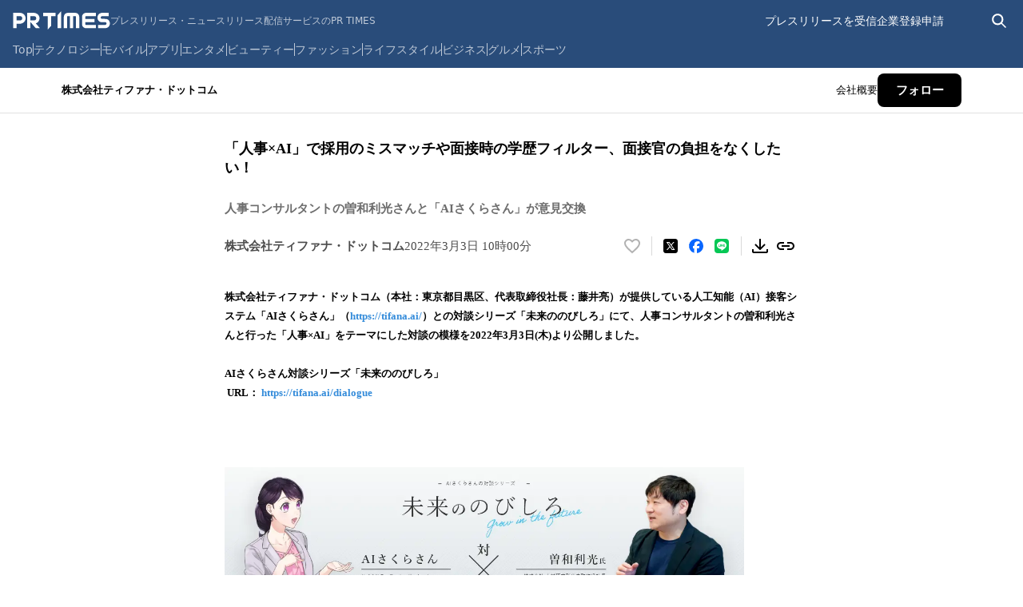

--- FILE ---
content_type: application/javascript; charset=UTF-8
request_url: https://prtimes.jp/_next/static/chunks/pages/main/html/rd/p/%5Bid%5D-fd512630bcb2084f.js
body_size: 29095
content:
(self.webpackChunk_N_E=self.webpackChunk_N_E||[]).push([[127],{53:e=>{e.exports={link:"press-kit-link_link__3wZU7",screen:"press-kit-link_screen__SFnmX",pressReleaseRoot:"press-kit-link_pressReleaseRoot__q7r5b"}},136:e=>{e.exports={container:"table_container__cTu_r",link:"table_link__Ix6S_",pressReleaseRoot:"table_pressReleaseRoot__lPtWH",screen:"table_screen__WRwml"}},226:(e,t,r)=>{(window.__NEXT_P=window.__NEXT_P||[]).push(["/main/html/rd/p/[id]",function(){return r(17314)}])},3932:(e,t,r)=>{"use strict";r.d(t,{H:()=>n});let s=/^\d{4}-\d{2}-\d{2}\s\d{2}:\d{2}:\d{2}$/,n=e=>{let t=new Date(s.test(e)?e.replaceAll("-","/"):e),r=t.getFullYear(),n=String(t.getMonth()+1),a=String(t.getDate()),l=String(t.getHours()).padStart(2,"0"),i=String(t.getMinutes()).padStart(2,"0");return`${r}年${n}月${a}日 ${l}時${i}分`}},3993:e=>{e.exports={item:"item_item__duwG5",item2015:"item_item2015__lzHsj",button:"item_button__ZaQrp",img:"item_img___fa4U",overlay:"item_overlay__Te2zh","fade-in":"item_fade-in__vYJ_A",content:"item_content__lC3s2",contentBody:"item_contentBody__8VOwy",contentImage:"item_contentImage__rJFcc",closeButton:"item_closeButton__Rhu_5",pressReleaseRoot:"item_pressReleaseRoot__20b0v",screen:"item_screen__CYaGc"}},6714:e=>{e.exports={dots:"dot-indicators_dots__Q7sRU",dot:"dot-indicators_dot__XmOrV",dotActive:"dot-indicators_dotActive__s2lgs",pressReleaseRoot:"dot-indicators_pressReleaseRoot__eUd7J",screen:"dot-indicators_screen__f8A_w"}},7097:e=>{e.exports={button:"file-download_button__bA8hD",icon:"file-download_icon__oQXmG",buttonScreen:"file-download_buttonScreen__KBtTF",buttonPressReleaseRoot:"file-download_buttonPressReleaseRoot__OmZ0F"}},9235:e=>{e.exports={content:"content_content__FY4_q",content2015:"content_content2015__RmHRZ",contentCQ:"content_contentCQ__E98ZH",content2015CQ:"content_content2015CQ__huJi6",contentFallback:"content_contentFallback__H1WVv",content2015Fallback:"content_content2015Fallback__fSRn5"}},9499:e=>{e.exports={right:"right_right__bjOCu"}},10605:(e,t,r)=>{"use strict";r.d(t,{m:()=>i});var s=r(80263),n=r(93049),a=r(25741),l=r.n(a);function i(e){let{children:t,content:r,variant:a="arrow",defaultPosition:i={side:"top",align:"center"},isDisabled:o=!1,forceMount:c,...d}=e;return(0,s.jsx)(n.Kq,{delayDuration:0,children:(0,s.jsxs)(n.bL,{children:[(0,s.jsx)(n.l9,{asChild:!0,className:l().wrapper,children:t}),!o&&(0,s.jsx)(n.ZL,{forceMount:c,children:(0,s.jsxs)(n.UC,{className:l().tooltip,side:i.side,align:i.align,sideOffset:4,...d,children:[r,(0,s.jsx)(n.i3,{className:"arrow"===a?l().arrow:l().noArrow})]})})]})})}},12561:e=>{e.exports={links:"link_links__2nWEl",pressReleaseRoot:"link_pressReleaseRoot__ExBvN",screen:"link_screen__e_dx4"}},13377:e=>{e.exports={carousel:"carousel_carousel__3Cb_j",dot:"carousel_dot__usfgq",dotActive:"carousel_dotActive__wTqbS",arrow:"carousel_arrow__a3tko",arrowLeft:"carousel_arrowLeft___vnk8",arrowRight:"carousel_arrowRight__ykYMv",sliderContainer:"carousel_sliderContainer__qA7dJ",sliderWrapper:"carousel_sliderWrapper__IpLbr",slider:"carousel_slider__GpRB_",arrowCQ:"carousel_arrowCQ__BJIuR",sliderContainerCQ:"carousel_sliderContainerCQ__8zIL7",sliderWrapperCQ:"carousel_sliderWrapperCQ__f6gb2",sliderCQ:"carousel_sliderCQ__9czzD",arrowFallback:"carousel_arrowFallback__kK_1D",sliderContainerFallback:"carousel_sliderContainerFallback__fLqkS",sliderWrapperFallback:"carousel_sliderWrapperFallback__EH_sv",sliderFallback:"carousel_sliderFallback__hLOuo"}},16999:e=>{e.exports={item:"item_item__4S6Aj",wrapper:"item_wrapper__QZ_Cx",link:"item_link__EWL2P",pressReleaseRoot:"item_pressReleaseRoot__OLs30",screen:"item_screen__ugS82"}},17314:(e,t,r)=>{"use strict";r.r(t),r.d(t,{__N_SSP:()=>s3,default:()=>s4});var s=r(80263),n=r(53239);let a=(0,n.createContext)(void 0),l=a.Provider,i=()=>{let e=(0,n.useContext)(a);if(void 0===e)throw Error("Invalid context");return e},o=(0,n.createContext)("");function c(e){let{releaseId:t,companyId:r,children:n}=e;return(0,s.jsx)(l,{value:{releaseId:t,companyId:r},children:n})}var d=r(64924),_=r.n(d),u=r(55391),p=r(3638),h=r(23413),m=r.n(h);let x=(0,n.createContext)(null);function f(e){let{children:t}=e,[r,a]=(0,n.useState)(null),[l,i]=(0,n.useState)(!1),o=(0,n.useCallback)(e=>{a(e)},[]);(0,n.useEffect)(()=>{if(null===r)return;let e=globalThis.setTimeout(()=>{i(!0),setTimeout(()=>{a(null),i(!1)},200)},(r.duration??3e3)-200);return()=>{globalThis.clearTimeout(e)}},[r]);let c=(0,n.useMemo)(()=>({notify:o}),[o]);return(0,s.jsxs)(x.Provider,{value:c,children:[t,(0,s.jsx)(g,{notification:r,isExiting:l})]})}function g(e){let{notification:t,isExiting:r}=e;return t?(0,s.jsx)("div",{className:m().root,children:(0,s.jsx)("p",{role:"status","aria-live":"polite",className:(0,p.A)(m().notification,r&&m().exiting),children:(0,s.jsx)("span",{"aria-atomic":"true",children:t.content})})}):null}function A(e){let{children:t}=e;return(0,s.jsx)(f,{children:(0,s.jsx)(u.X,{children:(0,s.jsx)("div",{className:_().theme,children:t})})})}let j=(0,n.createContext)("3.0.0");function b(){return(0,n.useContext)(j)}function w(e){let{version:t,children:r}=e;return(0,s.jsx)(j.Provider,{value:t,children:r})}var R=r(73869),y=r.n(R),C=r(38972),v=r.n(C);function k(){let e=new URL(location.href),t="html"===e.searchParams.get("run"),r=e.pathname.includes("/draft/");return t||r}var N=r(71908),L=r.n(N);let B="press-release-body";r(66492),r(31102),r(65264),r(74321),r(42067),r(27797);let M={root:function(e){let{children:t}=e;return(0,s.jsx)("div",{className:(0,p.$)(L().root,k()?L().pressReleaseRoot:L().screen),children:t})},leadParagraph:function(e){let{children:t}=e;return"3.0.0"===b()?null:(0,s.jsx)("div",{className:y().leadParagraph,children:t})},text:function(e){let{isSp:t=!1,textHtml:r,...a}=e,l=b(),i=(0,n.useMemo)(()=>`${B}-v${"3.0.0"===l?"3-0-0":l}${k()?"-cq":""}`,[l]);return(0,s.jsx)("div",{id:B,className:i,...a,children:(0,s.jsx)("div",{dangerouslySetInnerHTML:{__html:r},className:t?"sp-layout":void 0})})},mediaUserOnlyNotice:function(){return(0,s.jsxs)("p",{className:v().text,children:[(0,s.jsx)("span",{children:"※配信元企業よりメディア関係者限定で公開されたプレスリリースです。"}),(0,s.jsx)("span",{children:"個人のSNS等での情報公開はご遠慮ください。"})]})}},I={pc:"1024px"},S="js-company-information",F="js-latest-press-releases",P="js-latest-stories",E="js-heatmap-subject-area";var T=r(47230),$=r.n(T);let Q={root:function(e){let{children:t,version:r="3.0.0",...n}=e;return(0,s.jsx)(w,{version:r,children:(0,s.jsx)("div",{className:(0,p.A)($().root,"2015"===r&&$().rootV2015),...n,children:t})})},main:function(e){let{children:t,...r}=e;return(0,s.jsx)("main",{className:(0,p.A)($().main,k()?$().mainPressReleaseRoot:$().mainScreen),...r,children:t})},pressReleaseBox:function(e){let{children:t,device:r,...n}=e,a=b();return(0,s.jsx)("article",{id:E,className:(0,p.A)($().pressReleaseBox,k()?"2015"===a?$().pressReleaseBoxPressReleaseRoot2015:$().pressReleaseBoxPressReleaseRoot:"2015"===a?$().pressReleaseBoxScreen2015:$().pressReleaseBoxScreen,r&&("mobile"===r?$().pressReleaseBoxMobile:$().pressReleaseBoxDesktop)),...n,children:t})},pressReleaseMain:function(e){let{children:t,...r}=e;return(0,s.jsx)("div",{...r,children:t})},pressReleaseMainDivider:function(){return(0,s.jsx)("hr",{className:(0,p.A)($().pressReleaseMainDivider,k()?$().pressReleaseMainDividerPressReleaseRoot:$().pressReleaseMainDividerScreen)})},bottoms:function(e){let{children:t,...r}=e;return(0,s.jsx)("div",{className:(0,p.A)($().bottoms,k()?$().bottomsPressReleaseRoot:$().bottomsScreen),...r,children:t})}};var D=r(96967),H=r.n(D),V=r(22514),U=r.n(V),Z=r(31890),K=r.n(Z),W=r(30196),O=r.n(W),G=r(36962),X=r.n(G),q=r(85962),Y=r.n(q);function z(){return(0,s.jsx)("span",{className:Y().chip,children:"April Dream Project"})}var J=r(44331),ee=r.n(J),et=r(95011),er=r.n(et);function es(){return(0,s.jsx)("span",{className:er().chip,children:"エイプリルフール"})}let en={root:function(e){let{children:t}=e;return(0,s.jsx)("div",{className:X().capRoot,children:t})},titles:function(e){let{children:t}=e;return(0,s.jsx)("div",{className:(0,p.A)(X().capTitle,k()?X().capTitlePressReleaseRoot:X().capTitleScreen),children:t})},title:function(e){let{title:t}=e,r=b();return(0,s.jsx)("h1",{id:"press-release-title",className:"2015"===r?(0,p.A)(O().title2015,k()?O().title2015PressReleaseRoot:O().title2015Screen):(0,p.A)(O().title,k()?O().titlePressReleaseRoot:O().titleScreen),children:t})},subtitle:function(e){let{children:t}=e,r=b();return(0,s.jsx)("h2",{id:"press-release-subtitle",className:(0,p.A)({[K().subtitle]:"2015"!==r,[K().subtitle2015]:"2015"===r}),children:t})},bottom:function(e){let{children:t}=e;return(0,s.jsx)("div",{className:(0,p.A)(X().capBottom,k()?X().capBottomPressReleaseRoot:X().capBottomScreen),children:t})},meta:function(e){let{children:t}=e;return(0,s.jsx)("div",{className:(0,p.A)(X().capMeta,k()?X().capMetaPressReleaseRoot:X().capMetaScreen),children:t})},companyName:function(e){let{companyName:t,companyId:r}=e;return(0,s.jsx)("a",{href:`/main/html/searchrlp/company_id/${r}`,className:k()?H().pressReleaseRoot:H().screen,children:(0,s.jsx)("p",{className:H().companyName,children:t})})},releaseDate:function(e){let{dateJp:t,date:r}=e;return(0,s.jsx)("time",{dateTime:r,className:U().date,children:t})},releaseDatePending:function(){return(0,s.jsx)("p",{className:U().date,children:"配信時間未定"})},aprilDreamDescription:function(){return(0,s.jsx)("p",{className:ee().text,children:"このプレスリリースは、April Dreamプロジェクトに共感し、4月1日を夢があふれる日にしようとする事業者が、やがて叶えるために発信した夢です。"})},aprilBadge:function(e){let{aprilBadgeType:t}=e;return"AprilFools"===t?(0,s.jsx)(es,{}):"AprilDream"===t?(0,s.jsx)(z,{}):null}};var ea=r(48502),el=r(16999),ei=r.n(el);function eo(){return(0,s.jsxs)("svg",{width:"7",height:"14",viewBox:"0 0 7 14",fill:"none","aria-hidden":"true",children:[(0,s.jsx)("g",{clipPath:"url(#clip0_851_159977)",children:(0,s.jsx)("path",{d:"M0.5 1L6.5 7L0.5 13",stroke:"black",strokeOpacity:"0.2",strokeWidth:"0.9975",strokeMiterlimit:"3",strokeLinecap:"round",strokeLinejoin:"round"})}),(0,s.jsx)("defs",{children:(0,s.jsx)("clipPath",{id:"clip0_851_159977",children:(0,s.jsx)("rect",{width:"7",height:"13",fill:"white",transform:"translate(0 0.5)"})})})]})}var ec=r(88880),ed=r.n(ec),e_=r(88408),eu=r.n(e_);let ep={root:function(e){let{children:t}=e;return(0,s.jsx)("div",{id:S,children:(0,s.jsx)("nav",{className:eu().root,children:t})})},list:function(e){let{children:t}=e;return(0,s.jsx)("ol",{className:(0,p.$)(ed().list,k()?ed().pressReleaseRoot:ed().screen),children:t})},item:function(e){let{href:t,children:r}=e;return void 0===t?(0,s.jsx)("li",{className:(0,p.$)(ei().item,k()?ei().pressReleaseRoot:ei().screen),children:(0,s.jsx)("span",{className:ei().wrapper,children:r})}):(0,s.jsxs)("li",{className:(0,p.$)(ei().item,k()?ei().pressReleaseRoot:ei().screen),children:[(0,s.jsx)("a",{className:ei().link,href:t,children:r}),(0,s.jsx)(eo,{})]})}};var eh=r(9235),em=r.n(eh),ex=r(29022),ef=r.n(ex),eg=r(96482),eA=r.n(eg);let ej={root:function(e){let{children:t}=e;return(0,s.jsx)("div",{className:eA().root,children:t})},notice:function(){return(0,s.jsxs)("p",{className:(0,p.$)(ef().notice,k()?ef().pressReleaseRoot:ef().screen),children:[(0,s.jsx)("span",{children:" 以下、メディア関係者限定の特記情報です。"}),(0,s.jsx)("span",{children:"個人のSNS等での情報公開はご遠慮ください。"})]})},content:function(e){let{children:t}=e,r=b(),a=(0,n.useMemo)(()=>"2015"===r,[r]);return(0,s.jsx)("p",{className:(0,p.$)(a?em().content2015:em().content,k()?a?em().content2015CQ:em().contentCQ:a?em().content2015Fallback:em().contentFallback),children:t})}},eb=(0,n.createContext)({currentSlidePage:1,setCurrentSlidePage:()=>null,total:1});function ew(e){let{children:t,imagesLength:r}=e,[a,l]=(0,n.useState)(1),i=(0,n.useMemo)(()=>Math.ceil(r/4),[r]),o=(0,n.useMemo)(()=>({currentSlidePage:a,setCurrentSlidePage:l,total:i}),[a,l,i]);return(0,s.jsx)(eb.Provider,{value:o,children:t})}function eR(){return(0,n.useContext)(eb)}var ey=r(6714),eC=r.n(ey);function ev(e){let{index:t,isActive:r,onClick:n}=e;return(0,s.jsx)("button",{type:"button",className:(0,p.$)(eC().dot,r&&eC().dotActive),"aria-label":`${t+1}ページ目に移動`,onClick:n})}var ek=r(32006),eN=r.n(ek),eL=r(35888),eB=r.n(eL),eM=r(95231),eI=r(3993),eS=r.n(eI);function eF(){return(0,s.jsxs)("svg",{"aria-hidden":"true",width:"16",height:"17",viewBox:"0 0 16 17",fill:"none",children:[(0,s.jsx)("g",{children:(0,s.jsx)("path",{d:"M2 14.5107L14 2.51074",stroke:"white",strokeWidth:"1.97326",strokeMiterlimit:"1"})}),(0,s.jsx)("g",{children:(0,s.jsx)("path",{d:"M2 2.50977L14 14.5098",stroke:"white",strokeWidth:"1.97326",strokeMiterlimit:"1"})})]})}var eP=r(60814),eE=r.n(eP),eT=r(60732),e$=r.n(eT),eQ=r(26182),eD=r.n(eQ),eH=r(99149),eV=r.n(eH);let eU={heading:function(e){let{as:t="p"}=e;return(0,s.jsx)(t,{className:eB().heading,children:"すべての画像"})},root:function(e){let{children:t,imagesLength:r}=e,n=b();return(0,s.jsx)(ew,{imagesLength:r,children:(0,s.jsx)("div",{id:"js-press-release-image-list",className:(0,p.$)(eD().root,"2015"===n&&eD().root2015,k()?eD().pressReleaseRoot:eD().screen),children:t})})},top:function(e){let{children:t}=e;return(0,s.jsx)("div",{className:eV().top,children:t})},list:function(e){let{children:t}=e,{currentSlidePage:r,setCurrentSlidePage:a}=eR(),l=b(),i=(0,n.useMemo)(()=>"2015"===l,[l]),o=(0,n.useMemo)(()=>(i?718:742)+10,[i]),c=(0,n.useMemo)(()=>o*(r-1),[r,o]),d=(0,n.useCallback)(()=>{globalThis.matchMedia(`(min-width: ${I.pc})`).matches&&a(1)},[a]);return(0,n.useEffect)(()=>(d(),window.addEventListener("resize",d),()=>{window.removeEventListener("resize",d)}),[d]),(0,s.jsx)("div",{className:eE().container,style:{maxWidth:`${o}px`},children:(0,s.jsx)("ul",{className:(0,p.$)(eE().list,i&&eE().list2015,k()?eE().pressReleaseRoot:eE().screen),style:{transform:`translateX(-${c}px)`},"data-testid":"imageSlider",children:t})})},item:function(e){let{src:t,triggerSrc:r,alt:n}=e,a=b();return(0,s.jsx)("li",{className:(0,p.$)(eS().item,"2015"===a&&eS().item2015,k()?eS().pressReleaseRoot:eS().screen),children:(0,s.jsxs)(eM.bL,{children:[(0,s.jsx)(eM.l9,{asChild:!0,children:(0,s.jsx)("button",{type:"button","aria-label":"この画像を拡大表示する",className:eS().button,children:(0,s.jsx)("img",{src:r,alt:n,className:eS().img,width:178,height:100})})}),(0,s.jsxs)(eM.ZL,{children:[(0,s.jsx)(eM.hJ,{className:eS().overlay}),(0,s.jsx)(eM.UC,{className:eS().content,children:(0,s.jsxs)("div",{className:eS().contentBody,children:[(0,s.jsx)(eM.bm,{asChild:!0,children:(0,s.jsx)("button",{type:"button","aria-label":"画像を閉じる",className:eS().closeButton,children:(0,s.jsx)(eF,{})})}),(0,s.jsx)("img",{src:t,alt:n,className:eS().contentImage,width:720,height:480})]})})]})]})})},backButton:function(){let{currentSlidePage:e,setCurrentSlidePage:t}=eR();return 1===e?null:(0,s.jsx)("button",{type:"button",className:(0,p.$)(e$().backButton,k()?e$().pressReleaseRoot:e$().screen),"aria-label":"前のページに戻る",onClick:()=>{t(e=>Math.max(0,e-1))},children:(0,s.jsxs)("svg",{role:"img","aria-label":"左矢印",width:"18",height:"20",viewBox:"0 0 18 20",fill:"none",children:[(0,s.jsx)("g",{children:(0,s.jsx)("path",{d:"M9.22656 2.73877L2.21801 9.78528L9.14812 16.7369",stroke:"black",strokeWidth:"2.00343",strokeMiterlimit:"2"})}),(0,s.jsx)("g",{children:(0,s.jsx)("path",{d:"M2.23828 9.73633H16.2382",stroke:"black",strokeWidth:"2.00161",strokeMiterlimit:"1"})})]})})},forwardButton:function(){let{currentSlidePage:e,setCurrentSlidePage:t,total:r}=eR();return e===r?null:(0,s.jsx)("button",{type:"button",className:(0,p.$)(eN().forwardButton,k()?eN().pressReleaseRoot:eN().screen),"aria-label":"次のページへ進む",onClick:()=>{t(e=>{let t=e+1;return r<t?e:t})},children:(0,s.jsxs)("svg",{role:"img","aria-label":"右矢印",width:"18",height:"20",viewBox:"0 0 18 20",fill:"none",children:[(0,s.jsx)("g",{children:(0,s.jsx)("path",{d:"M8.77344 2.73877L15.782 9.78528L8.85188 16.7369",stroke:"black",strokeWidth:"2.00343",strokeMiterlimit:"2"})}),(0,s.jsx)("g",{children:(0,s.jsx)("path",{d:"M15.7617 9.73633H1.76182",stroke:"black",strokeWidth:"2.00161",strokeMiterlimit:"1"})})]})})},dotIndicators:function(){let{currentSlidePage:e,setCurrentSlidePage:t,total:r}=eR();return 1===r?null:(0,s.jsx)("div",{className:(0,p.$)(eC().dots,k()?eC().pressReleaseRoot:eC().screen),children:Array.from({length:r},(e,t)=>t).map(r=>{var n;return(0,s.jsx)(ev,{index:r,isActive:e===r+1,onClick:(n=r+1,()=>{t(n)})},r)})})}};var eZ=r(57426),eK=r.n(eZ),eW=r(95348),eO=r.n(eW);let eG=e=>{let[t,r]=(0,n.useState)(1),s=(0,n.useMemo)(()=>Math.ceil(e/4),[e]),a=(0,n.useMemo)(()=>1152*(t-1),[t]),l=(0,n.useCallback)(()=>{1!==t&&r(e=>{let t=e-1;return t<0?e:t})},[t]),i=(0,n.useCallback)(()=>{t!==s&&r(e=>{let t=e+1;return t>s?e:t})},[t,s]),o=(0,n.useCallback)(e=>{e>s||r(e)},[s]),c=()=>{globalThis.matchMedia("(min-width: 1280px)").matches&&r(1)};return(0,n.useEffect)(()=>(c(),window.addEventListener("resize",c),()=>{window.removeEventListener("resize",c)}),[]),{currentSlidePage:t,total:s,slidePositionX:a,back:l,forward:i,slideOnClickDot:o}};var eX=r(29343),eq=r.n(eX);function eY(e){let{currentIndex:t,length:r,slideOnClickDot:n}=e;return 1===r?null:(0,s.jsx)("div",{className:(0,p.$)(eq().indicator,k()?eq().indicatorCQ:eq().indicatorFallback),children:Array.from({length:r},(e,t)=>t).map(e=>(0,s.jsx)("button",{type:"button",className:(0,p.$)(eq().dot,e+1===t&&eq().dotActive),"aria-label":`${e+1}ページ目に移動`,onClick:()=>{n(e+1)}},e+1))})}let ez=/^\d{4}-\d{2}-\d{2}\s\d{2}:\d{2}:\d{2}$/,eJ=e=>{let t=new Date(ez.test(e)?e.replaceAll("-","/"):e),r=t.getFullYear(),s=String(t.getMonth()+1),n=String(t.getDate()),a=String(t.getHours()).padStart(2,"0"),l=String(t.getMinutes()).padStart(2,"0");return`${r}年${s}月${n}日 ${a}時${l}分`};var e0=r(49743),e1=r.n(e0);function e2(e){let{title:t,url:r,thumbs:a,releaseCompleDate:l,currentIndex:i,slideNumber:o}=e,c=(0,n.useCallback)(()=>k()&&o/4>=i?e1().gradientRightToLeftCQ:!k()&&o/4>=i?e1().gradientRightToLeftFallback:k()&&o/4<i-1?e1().gradientLeftToRightCQ:!k()&&o/4<i-1?e1().gradientLeftToRightFallback:void 0,[i,o]);return(0,s.jsx)("li",{className:(0,p.$)(e1().slide,c()),children:(0,s.jsxs)("article",{className:e1().article,children:[(0,s.jsx)("a",{href:r,className:e1().imgWrapper,children:(0,s.jsx)("img",{src:a.s,width:262,height:148,alt:""})}),(0,s.jsxs)("div",{className:(0,p.$)(e1().description,k()?e1().descriptionCQ:e1().descriptionFallback),children:[(0,s.jsx)("a",{href:r,children:(0,s.jsx)("p",{className:e1().title,children:t})}),(0,s.jsx)("time",{dateTime:l,className:e1().date,children:eJ(l)})]})]})})}var e5=r(28908),e9=r.n(e5);let e3={root:function(e){let{children:t}=e;return(0,s.jsx)("div",{className:(0,p.$)(eK().root,k()?eK().pressReleaseRoot:eK().screen),id:F,children:t})},title:function(e){let{as:t="h2",companyId:r}=e;return(0,s.jsxs)("div",{className:eO().header,children:[(0,s.jsx)(t,{className:(0,p.$)(eO().title,k()?eO().pressReleaseRoot:eO().screen),children:"プレスリリース"}),(0,s.jsx)("a",{href:`/main/html/searchrlp/company_id/${r}`,className:eO().seeMore,children:"もっと見る"})]})},carousel:function(e){let{pressReleases:t}=e,{back:r,forward:n,slideOnClickDot:a,currentSlidePage:l,total:i,slidePositionX:o}=eG(t.length);return(0,s.jsxs)("div",{className:e9().carousel,children:[(0,s.jsx)(eY,{length:i,currentIndex:l,slideOnClickDot:a}),l>1&&(0,s.jsx)("button",{type:"button",className:(0,p.$)(e9().arrow,e9().arrowLeft,k()?e9().arrowCQ:e9().arrowFallback),"aria-label":"前のページへ進む",onClick:r,children:(0,s.jsx)("svg",{width:"13",height:"23",viewBox:"0 0 13 23",fill:"none","aria-hidden":"true",children:(0,s.jsx)("path",{d:"M12 1.5L2 11.5677L11.8644 21.5",stroke:"black",strokeWidth:"2.00117",strokeMiterlimit:"2"})})}),(0,s.jsx)("div",{className:(0,p.$)(e9().sliderContainer,k()?e9().sliderContainerCQ:e9().sliderContainerFallback),children:(0,s.jsx)("div",{className:(0,p.$)(e9().sliderWrapper,k()?e9().sliderWrapperCQ:e9().sliderWrapperFallback),children:(0,s.jsx)("ul",{className:(0,p.$)(e9().slider,k()?e9().sliderCQ:e9().sliderFallback),style:{transform:`translateX(-${o}px)`},"data-testid":"imageSlider",children:t.map((e,t)=>(0,s.jsx)(e2,{title:e.title,url:e.url,thumbs:e.thumbs,releaseCompleDate:e.releaseCompleDate,currentIndex:l,slideNumber:t},e.id))})})}),l<i&&(0,s.jsx)("button",{type:"button",className:(0,p.$)(e9().arrow,e9().arrowRight,k()?e9().arrowCQ:e9().arrowFallback),"aria-label":"次のページへ進む",onClick:n,children:(0,s.jsx)("svg",{width:"13",height:"23",viewBox:"0 0 13 23",fill:"none","aria-hidden":"true",children:(0,s.jsx)("path",{d:"M1 1.5L11 11.5677L1.13556 21.5",stroke:"black",strokeWidth:"2.00117",strokeMiterlimit:"2"})})})]})}};var e4=r(35899),e7=r.n(e4),e8=r(40391),e6=r.n(e8),te=r(13377),tt=r.n(te),tr=r(35936),ts=r.n(tr);function tn(e){let{title:t,hash:r,smallThumbnailUrl:a,postedAt:l,currentIndex:i,slideNumber:o}=e,c=(0,n.useCallback)(()=>k()&&o/4>=i?ts().gradientRightToLeftCQ:!k()&&o/4>=i?ts().gradientRightToLeftFallback:k()&&o/4<i-1?ts().gradientLeftToRightCQ:k()&&o/4<i-1?ts().gradientLeftToRightFallback:void 0,[i,o]);return(0,s.jsx)("li",{className:(0,p.$)(ts().slide,c()),children:(0,s.jsxs)("article",{className:ts().article,children:[(0,s.jsx)("a",{href:`/story/detail/${r}`,className:ts().imgWrapper,children:(0,s.jsx)("img",{src:null!==a&&a.length>0?a:"/common/v3/blank/223x148.png",width:262,height:148,alt:""})}),(0,s.jsxs)("div",{className:(0,p.$)(ts().description,k()?ts().descriptionCQ:ts().descriptionFallback),children:[(0,s.jsx)("a",{href:`/story/detail/${r}`,children:(0,s.jsx)("p",{className:ts().title,children:t})}),(0,s.jsx)("time",{dateTime:l,className:ts().date,children:eJ(l)})]})]})})}let ta={root:function(e){let{children:t}=e;return(0,s.jsx)("div",{className:(0,p.$)(e7().root,k()?e7().pressReleaseRoot:e7().screen),id:P,children:t})},title:function(e){let{as:t="h2",companyId:r}=e;return(0,s.jsxs)("div",{className:e6().header,children:[(0,s.jsx)(t,{className:(0,p.$)(e6().title,k()?e6().pressReleaseRoot:e6().screen),children:"ストーリー"}),(0,s.jsx)("a",{href:`/main/html/searchrlp/company_id/${r}?tab=story`,className:e6().seeMore,children:"もっと見る"})]})},carousel:function(e){let{stories:t}=e,{back:r,forward:n,slideOnClickDot:a,currentSlidePage:l,total:i,slidePositionX:o}=eG(t.length);return(0,s.jsxs)("div",{className:tt().carousel,children:[(0,s.jsx)(eY,{length:i,currentIndex:l,slideOnClickDot:a}),l>1&&(0,s.jsx)("button",{type:"button",className:(0,p.$)(tt().arrow,tt().arrowLeft,k()?tt().arrowCQ:tt().arrowFallback),"aria-label":"前のページへ進む",onClick:r,children:(0,s.jsx)("svg",{width:"13",height:"23",viewBox:"0 0 13 23",fill:"none","aria-hidden":"true",children:(0,s.jsx)("path",{d:"M12 1.5L2 11.5677L11.8644 21.5",stroke:"black",strokeWidth:"2.00117",strokeMiterlimit:"2"})})}),(0,s.jsx)("div",{className:(0,p.$)(tt().sliderContainer,k()?tt().sliderContainerCQ:tt().sliderContainerFallback),children:(0,s.jsx)("div",{className:(0,p.$)(tt().sliderWrapper,k()?tt().sliderWrapperCQ:tt().sliderWrapperFallback),children:(0,s.jsx)("ul",{className:(0,p.$)(tt().slider,k()?tt().sliderCQ:tt().sliderFallback),style:{transform:`translateX(-${o}px)`},"data-testid":"imageSlider",children:t.map((e,t)=>(0,s.jsx)(tn,{title:e.title,hash:e.hash,smallThumbnailUrl:e.smallThumbnailUrl,postedAt:e.postedAt,currentIndex:l,slideNumber:t},e.id))})})}),l<i&&(0,s.jsx)("button",{type:"button",className:(0,p.$)(tt().arrow,tt().arrowRight,k()?tt().arrowCQ:tt().arrowFallback),"aria-label":"次のページへ進む",onClick:n,children:(0,s.jsx)("svg",{width:"13",height:"23",viewBox:"0 0 13 23",fill:"none","aria-hidden":"true",children:(0,s.jsx)("path",{d:"M1 1.5L11 11.5677L1.13556 21.5",stroke:"black",strokeWidth:"2.00117",strokeMiterlimit:"2"})})})]})}};var tl=r(44933),ti=r(49190),to=r(57747),tc=r.n(to);let td=/android|webos|iphone|ipad|ipod|blackberry|iemobile|opera mini/i;function t_(){let[e,t]=(0,n.useState)(!1),r=(e=>{let[t,r]=(0,n.useState)(!1),s=(0,n.useCallback)(()=>{r(e<=window.scrollY)},[e]);return(0,n.useEffect)(()=>(window.addEventListener("scroll",s),()=>{window.removeEventListener("scroll",s)}),[s]),t})(32),[a,l]=(0,n.useState)(!1);return(0,n.useEffect)(()=>{l(!function(){let e=globalThis.navigator.userAgent.toLowerCase();return td.test(e)}())},[]),!e&&(0,s.jsxs)("div",{className:(0,p.$)(tc().container,r&&a&&tc().showByScroll),"data-testid":"document-download-banner",children:[(0,s.jsxs)("a",{href:"/common/file/service_guide.pdf",target:"_blank",rel:"noreferrer",className:tc().link,children:[(0,s.jsx)("p",{className:tc().primaryText,children:"PR TIMESのご利用について"}),(0,s.jsxs)("div",{className:tc().horizontalLine,children:[(0,s.jsx)(ti.s3,{variant:"white",width:24,height:24,className:tc().downloadIcon}),(0,s.jsx)("p",{className:tc().secondaryText,children:"資料をダウンロード"})]})]}),(0,s.jsx)("button",{type:"button","aria-label":"資料ダウンロードバナーを閉じる",onClick:()=>{t(!0)},children:(0,s.jsx)(ti.kU,{variant:"gray",width:24,height:24,className:tc().closeButton})})]})}var tu=r(61499),tp=r(68382);let th=async(e,t)=>tp._K.getCompanyById({companyId:e},t),tm=()=>{let{companyId:e}=i(),{data:t,...r}=(0,tu.I)({queryKey:["companies",e],queryFn:async()=>th(e)});if(void 0===t)throw Error(`No fallback data for key companies/${e}"`);return{data:t,...r}},tx=()=>{let{companyId:e,releaseId:t}=i(),{data:r,...s}=(0,tu.I)({queryKey:["pressRelease",e,t]});if(void 0===r)throw Error('No fallback data for key "pressRelease"');return{data:r,...s}};var tf=r(99523);let tg={get:e=>tf.A.get(e),set:(e,t,r)=>tf.A.set(e,t,r),delete:e=>{tf.A.remove(e)}},tA=async(e,t,r)=>tp._K.getPressReleasesByCompanyIdV2({companyId:e,limit:t},r),tj=async(e,t,r)=>tp._K.getMediaOnlyPressReleasesByCompanyId({companyId:e,limit:t},r),tb=async(e,t,r)=>tp.km.getCompanyStoriesLatest({companyId:e,limit:t},r);var tw=r(20891),tR=r.n(tw),ty=r(51850),tC=r(14880);function tv(e){let{properties:t}=e,r=(0,n.useContext)(tC.NonceContext);return(0,s.jsx)(tR(),{children:(0,s.jsx)("script",{dangerouslySetInnerHTML:{__html:JSON.stringify(tk(t),null,2)},type:"application/ld+json",nonce:r})})}let tk=e=>{let t="public"===e.type?e.title:`この記事は${e.releaseCompleDateJp}に配信されたプレスリリースです。メディアユーザー限定の記事となります。`,r=[{"@context":"https://schema.org","@type":"NewsArticle",mainEntityOfPage:{"@type":"WebPage","@id":e.canonicalUrl},headline:t,description:`${t}\u3000${e.companyName}のプレスリリース`,datePublished:e.releaseCompleDate,dateModified:e.lastUpdatedAt,articleSection:"public"===e.type?e.releaseTypeName:void 0,author:{"@type":"Organization",name:e.companyName},publisher:{"@type":"Organization",name:"PR TIMES",logo:{"@type":"ImageObject",url:"https://prtimes.jp/common/pc_v4/og.png",width:"1200",height:"630"}},image:"public"===e.type&&null!==e.mainImageUrl?{"@type":"ImageObject",url:e.mainImageUrl,width:"auto",height:"auto"}:void 0},{"@context":"https://schema.org","@type":"BreadcrumbList",itemListElement:[{"@type":"ListItem",position:1,item:{"@id":"https://prtimes.jp/",name:"プレスリリース"}},{"@type":"ListItem",position:2,item:{"@id":`https://prtimes.jp/main/html/searchrlp/company_id/${e.companyId}`,name:`${e.companyName}のプレスリリース`}},{"@type":"ListItem",position:3,item:{"@id":e.canonicalUrl,name:t}}]}];return"media-user-only"===e.type||(r.push({"@context":"https://schema.org","@type":"BreadcrumbList",itemListElement:[{"@type":"ListItem",position:1,item:{"@id":"https://prtimes.jp/",name:"プレスリリース"}},{"@type":"ListItem",position:2,item:{"@id":`https://prtimes.jp/main/html/searchrlp/release_type_id/${e.releaseTypeId}`,name:e.releaseTypeName}},{"@type":"ListItem",position:3,item:{"@id":e.canonicalUrl,name:t}}]}),void 0===e.busiCate)?r:[...r,{"@context":"https://schema.org","@type":"BreadcrumbList",itemListElement:[{"@type":"ListItem",position:1,item:{"@id":"https://prtimes.jp/",name:"プレスリリース"}},{"@type":"ListItem",position:2,item:{"@id":`https://prtimes.jp/main/html/searchbiscate/busi_cate_id/${e.busiCate.busiCateId}`,name:e.busiCate.busiCateName}},...null===e.busiCate.busiCateLv2Id?[]:[{"@type":"ListItem",position:3,item:{"@id":`https://prtimes.jp/main/html/searchbiscate/busi_cate_id/${e.busiCate.busiCateId}/lv2/${e.busiCate.busiCateLv2Id}`,name:e.busiCate.busiCateLv2Name??""}}],{"@type":"ListItem",position:4,item:{"@id":e.canonicalUrl,name:t}}]}]};var tN=r(56332);let tL={prod:"https://prcdn.freetls.fastly.net",dev:"https://prcdn-dev.freetls.fastly.net"},tB="production"===tN.c.NEXT_PUBLIC_APP_ENV?tL.prod:tL.dev;var tM=r(3932),tI=r(98528);function tS(){let{data:{title:e,companyName:t,releaseCompleDate:r,lastUpdatedAt:a,companyId:l,releaseId:i,releaseTypeId:c,releaseTypeName:d,businessCategories:[_],imageFileNameMainS3:u,imageFileNameMain:p}}=tx(),h=(0,n.useContext)(o),m=null===p?null:{url:function(e,t,r){let{fileNameS3:s,fileName:n}=r;if(null===s||""===s){let r="production"===tN.c.NEXT_PUBLIC_APP_ENV?"https://prtimes.jp":"";return`${r}/i/${e}/${t}/resize/${n}`}return`${tB}/release_image/${e}/${t}/${s}?format=jpeg&auto=webp&fit=bounds&width=2400&height=1260`}(l,i,{fileNameS3:u,fileName:p}),height:630,width:1200,type:"image/jpeg",alt:""},x=(0,tM.H)(r);return(0,s.jsxs)(s.Fragment,{children:[(0,s.jsx)(tR(),{children:(0,ty.U)({title:`${e} | ${t}のプレスリリース`,description:`${t}のプレスリリース（${x}）${e}`,canonical:h,openGraph:{title:e,url:h,images:[m??tI.J]},additionalMetaTags:[{name:"keywords",content:[e,"プレスリリース,ニュースリリース,配信,サイト,サービス,方法,代行,PR TIMES"].join(",")},{name:"robots",content:"max-image-preview:large"}]})}),(0,s.jsx)(tv,{properties:{type:"public",canonicalUrl:h,releaseCompleDate:r,releaseCompleDateJp:x,lastUpdatedAt:a??void 0,mainImageUrl:m?.url??null,companyId:l,releaseTypeId:c,releaseTypeName:d,title:e,companyName:t,busiCate:_}})]})}function tF(e){let{releaseCompleDate:t}=e,{data:{companyName:r,companyId:a}}=tm(),l=(0,n.useContext)(o);if(null===t)return null;let i=(0,tM.H)(t);return(0,s.jsxs)(s.Fragment,{children:[(0,s.jsx)(tR(),{children:(0,ty.U)({title:`メディア関係者の方のみご覧頂けます｜${r}のプレスリリース｜${(0,tM.H)(t)}`,description:`${r}のプレスリリース（${i}）メディア関係者の方のみご覧頂けます`,canonical:l,openGraph:{title:`${r}のプレスリリース`,url:l,images:[tI.J]},additionalMetaTags:[{name:"keywords",content:"プレスリリース,ニュースリリース,配信,サイト,サービス,方法,代行,PR TIMES"},{name:"robots",content:"max-image-preview:large"}],noindex:!0})}),(0,s.jsx)(tv,{properties:{type:"media-user-only",canonicalUrl:l,releaseCompleDate:t,releaseCompleDateJp:i,companyId:a,companyName:r}})]})}let tP={480:"width=480&height=360",720:"width=720&height=480",1200:"width=1200&height=630",1440:"width=1440&height=960"},tE=function(e,t,r){let s=arguments.length>3&&void 0!==arguments[3]?arguments[3]:480,{fileNameS3:n,fileName:a}=r;if(null===n||""===n){let r="production"===tN.c.NEXT_PUBLIC_APP_ENV?"https://prtimes.jp":"";return`${r}/i/${e}/${t}/resize/${a}`}return`${tB}/release_image/${e}/${t}/${n}?format=jpeg&auto=webp&fit=bounds&${tP[s]}`};var tT=r(54848);let t$=/(https?:\/\/[\w.~:/?#[\]@!$&'()*+,;=-]*\.[\w.~:/?#[\]@!$&'()*+,;=-]+)/g;function tQ(e){let t=e.split(t$).map((e,t)=>null===e.match(t$)?e:(0,s.jsx)("a",{href:e,target:"_blank",rel:"noopener noreferrer",children:e},t));return(0,s.jsx)(s.Fragment,{children:t.map((e,t)=>(0,s.jsx)("span",{children:e},`${String(e)}-${t}`))})}let tD=e=>{let t=/pixta_(\d+)/.exec(e.src)?.[1];if(void 0===t)throw Error("pixta id is not found from src value");let r=document.createElement("div"),s=document.createElement("a");return r.append(s),r.classList.add("image-caption","pixta-copyright"),s.target="_blank",s.href=`https://pixta.jp/photo/${t}`,s.textContent="photo by pixta.jp",r};var tH=r(68261);let tV=async e=>tp._K.postCompaniesCompanyIdFollowing({companyId:e}),tU=async e=>tp._K.getCompaniesCompanyIdFollowing({companyId:e}),tZ=()=>{let{companyId:e}=i(),t=(0,tT.s)(),r=(0,n.useMemo)(()=>["media","social"].includes(t.data?.user?.type??""),[t.data?.user?.type]);return(0,tu.I)({queryKey:["followingCompany",e],queryFn:async()=>tU(e),enabled:r})},tK=()=>{let e=tm(),t=tZ();return(0,tH.n)({mutationKey:["followCompany"],mutationFn:async e=>tV(e),onSuccess(){e.refetch(),t.refetch()}})},tW="follow_complete",tO=()=>{let{canFollow:e,followCompanyIfCan:t}=(()=>{let e=tZ(),t=tK(),r=(0,n.useMemo)(()=>e.data?.isFollowing===!1,[e.data?.isFollowing]),s=(0,n.useCallback)(async e=>{r&&await t.mutateAsync(e)},[r,t]);return{canFollow:r,followCompanyIfCan:s}})(),{companyId:r}=i(),s=(0,n.useRef)(!1);(0,n.useEffect)(()=>{if(!e)return;let n=Number(tg.get(tW));if(Number.isNaN(n)||0===n)return void tg.delete(tW);n===r&&(s.current||(s.current=!0,t(n).then(()=>{tg.delete(tW)})))},[r,t,e])};var tG=r(96612),tX=r(35066),tq=r(56448);let tY=async(e,t,r)=>{let{data:s}=await tp.P.getPressRelease({companyId:e,releaseId:t},r);return s},tz=tX.Ikc({data:tX.Ikc({release_comple_date:tX.YjP()})});var tJ=r(59199),t0=r.n(tJ);function t1(e){let{releaseId:t,companyId:r,onClickDownload:n}=e;return(0,s.jsxs)("div",{className:(0,p.A)(t0().downloadButton,k()?t0().downloadButtonPressReleaseRoot:t0().downloadButtonScreen),children:[(0,s.jsxs)("a",{download:!0,href:`/im/action.php?run=html&page=releaseimage&company_id=${r}&release_id=${t}`,className:(0,p.A)(t0().button,k()?t0().buttonPressReleaseRoot:t0().buttonScreen),onClick:n,children:[(0,s.jsx)(t2,{className:t0().icon}),(0,s.jsx)("span",{children:"プレスリリース素材"})]}),(0,s.jsx)("p",{children:"このプレスリリース内で使われている画像ファイルがダウンロードできます"})]})}function t2(e){let{...t}=e;return(0,s.jsxs)("svg",{"aria-hidden":"true",width:"20",height:"18",viewBox:"0 0 20 18",fill:"none",...t,children:[(0,s.jsx)("g",{clipPath:"url(#clip0_3895_35412)",children:(0,s.jsx)("g",{children:(0,s.jsx)("g",{children:(0,s.jsx)("path",{d:"M0 13V16C0 17.093 0.907 18 2 18H18C19.093 18 20 17.093 20 16V13H18V16H2V13H0ZM9 0V10.586L4.707 6.293L3.293 7.707L10 14.414L16.707 7.707L15.293 6.293L11 10.586V0H9Z",fill:"black"})})})}),(0,s.jsx)("defs",{children:(0,s.jsx)("clipPath",{id:"clip0_3895_35412",children:(0,s.jsx)("rect",{width:"20",height:"18",fill:"white"})})})]})}var t5=r(7097),t9=r.n(t5);function t3(e){let{fileName:t,extension:r,href:n}=e;return(0,s.jsxs)("a",{download:!0,href:n,className:(0,p.A)(t9().button,k()?t9().buttonPressReleaseRoot:t9().buttonScreen),children:[(0,s.jsx)(t4,{}),(0,s.jsxs)("span",{children:[t,".",r]})]})}function t4(){return(0,s.jsxs)("svg",{"aria-hidden":"true",width:"20",height:"18",viewBox:"0 0 20 18",fill:"none",className:t9().icon,children:[(0,s.jsx)("g",{clipPath:"url(#clip0_3895_35412)",children:(0,s.jsx)("path",{d:"M0 13V16C0 17.093 0.907 18 2 18H18C19.093 18 20 17.093 20 16V13H18V16H2V13H0ZM9 0V10.586L4.707 6.293L3.293 7.707L10 14.414L16.707 7.707L15.293 6.293L11 10.586V0H9Z",fill:"black"})}),(0,s.jsx)("defs",{children:(0,s.jsx)("clipPath",{id:"clip0_3895_35412",children:(0,s.jsx)("rect",{width:"20",height:"18",fill:"white"})})})]})}var t7=r(53),t8=r.n(t7);let t6={topics:e=>`/topics/keywords/${encodeURIComponent(e)}`,releaseType:e=>`/main/html/searchrlp/release_type_id/${e}/`,location:(e,t)=>`/main/html/searchcity/pref_id/${e}`+(null===t?"":`/city_id/${t}/`),locationCategory:e=>`/main/html/searchloccate/location_cate_id/${e}/`};var re=r(65772),rt=r.n(re);function rr(e){let{children:t}=e;return(0,s.jsx)("div",{className:(0,p.A)(rt().row,k()?rt().rowPressReleaseRoot:rt().rowScreen),children:t})}function rs(e){let{children:t}=e;return(0,s.jsx)("dt",{className:rt().term,children:t})}function rn(e){let{children:t}=e;return(0,s.jsx)("dd",{className:rt().definition,children:t})}function ra(e){let{children:t}=e;return(0,s.jsx)("span",{className:rt().item,children:t})}function rl(e){let{href:t,rel:r,children:n}=e;return(0,s.jsx)("a",{className:rt().anchor,href:t,rel:r,children:n})}function ri(e){let{businessCategory:{busiCateId:t,busiCateName:r,busiCateLv2Id:n,busiCateLv2Name:a}}=e,l=null===n?"":`/lv2/${n}/`,i=`/main/html/searchbiscate/busi_cate_id/${t}${l}`;return(0,s.jsx)("a",{href:i,children:a??r})}let ro={root:function(e){let{children:t}=e;return(0,s.jsx)("div",{children:t})},table:function(e){let{releaseTypeName:t,releaseTypeId:r,businessCategories:n,locations:a,keywords:l,referenceUrl:i,renderDownload:o,renderPressKitLink:c}=e;return(0,s.jsxs)("dl",{className:(0,p.A)(rt().table,k()?rt().tablePressReleaseRoot:rt().tableScreen),children:[(0,s.jsxs)(rr,{children:[(0,s.jsx)(rs,{children:"種類"}),(0,s.jsx)(rn,{children:""===t||""===r?(0,s.jsx)(ra,{children:"未設定"}):(0,s.jsx)(ra,{children:(0,s.jsx)("a",{href:t6.releaseType(r),children:t})})})]}),(0,s.jsxs)(rr,{children:[(0,s.jsx)(rs,{children:"ビジネスカテゴリ"}),(0,s.jsx)(rn,{children:n.length>0?n.map(e=>(0,s.jsx)(ra,{children:(0,s.jsx)(ri,{businessCategory:e})},e.busiCateLv2Id??e.busiCateId)):(0,s.jsx)(ra,{children:"未設定"})})]}),l.length>0&&(0,s.jsxs)(rr,{children:[(0,s.jsx)(rs,{children:"キーワード"}),(0,s.jsx)(rn,{children:l.map(e=>(0,s.jsx)(ra,{children:(0,s.jsx)("a",{href:t6.topics(e),children:e})},e))})]}),a.length>0&&(0,s.jsxs)(rr,{children:[(0,s.jsx)(rs,{children:"位置情報"}),(0,s.jsx)(rn,{children:a.map(e=>{let{prefId:t,prefName:r,cityId:n,cityName:a,categoryId:l,categoryName:i}=e;return(0,s.jsxs)("span",{className:rt().location,children:[(0,s.jsxs)(rl,{href:t6.location(t,n),children:[r,a]}),(0,s.jsxs)(rl,{href:t6.locationCategory(l),children:["（",i,"）"]})]},`${t}-${n}-${l}`)})})]}),null!==i&&(0,s.jsxs)(rr,{children:[(0,s.jsx)(rs,{children:"関連リンク"}),(0,s.jsx)(rn,{children:(0,s.jsx)("a",{href:i,target:"_blank",rel:"nofollow noopener noreferrer",className:rt().referenceUrl,children:i})})]}),o(),(0,s.jsxs)(rr,{children:[(0,s.jsx)(rs,{}),(0,s.jsx)(rn,{children:(0,s.jsx)("div",{className:k()?rt().pressKitLinkBoxPressReleaseRoot:rt().pressKitLinkBoxScreen,children:c()})})]})]})},pressKitLink:function(e){let{companyId:t,companyName:r}=e;return(0,s.jsxs)("a",{href:`/main/html/searchrlp/company_id/${t}?tab=press_kit`,className:(0,p.A)(t8().link,k()?t8().pressReleaseRoot:t8().screen),children:[r,"のプレスキットを見る"]})},downloadRow:function(e){let{isShow:t,companyId:r,releaseId:n,pressReleaseFile:a,referenceFile:l,mediaUserOnlyPressReleaseFile:i,mediaUserOnlyReferenceFile:o,onClickDownload:c}=e;if(!t.downloadLink&&!t.releaseDocs)return null;let{downloadLink:d}=t,_=[a,l,i,o].flatMap(e=>null===e?[]:[e]);return(0,s.jsxs)(rr,{children:[(0,s.jsx)(rs,{children:"ダウンロード"}),(0,s.jsx)(rn,{children:(0,s.jsxs)("div",{className:(0,p.A)(rt().downloadButtonDef,k()?rt().downloadButtonDefPressReleaseRoot:rt().downloadButtonDefScreen),children:[_.length>0&&(0,s.jsx)("div",{className:rt().documents,children:_.map(e=>(0,s.jsx)(t3,{...e},e.href))}),d?(0,s.jsx)(t1,{companyId:r,releaseId:n,onClickDownload:c}):null]})})]})}},rc=async e=>{let{companyId:t,releaseId:r,time:s}=e;return tp.ew.postRecommendReleaseInterest({releaseId:r,companyId:t,time:s})};function rd(e){let{pressRelease:t,company:r,additionalInfoData:n}=e,a=(()=>{let{releaseId:e,companyId:t}=i();return(0,tH.n)({mutationFn:async()=>rc({releaseId:e,companyId:t,time:1e3})})})(),l=async()=>{let e=tg.get("current_user_type");("social_user"===e||"media_user"===e)&&await a.mutateAsync()};function o(e){return`/a/?c=${t.companyId}&r=${t.releaseId}&f=${e}`}let c=null===t.editorVersion,d=n?.mediaReleaseFileName??"",_=n?.mediaReferenceFileName??"",u=""!==t.releaseFileName||""!==t.referenceFileName||""!==d||""!==_;return(0,s.jsx)(ro.root,{children:(0,s.jsx)(ro.table,{releaseTypeId:t.releaseTypeId,releaseTypeName:t.releaseTypeName,businessCategories:t.businessCategories,locations:t.locations,keywords:t.keywords,referenceUrl:t.referenceUrl,renderDownload:()=>(0,s.jsx)(ro.downloadRow,{isShow:{downloadLink:t.isShowDownloadLink,releaseDocs:u},companyId:t.companyId,companyName:t.companyName,releaseId:t.releaseId,pressReleaseFile:""===t.releaseFileName?null:{fileName:c?"プレスリリース":"プレスリリース添付資料",extension:"pdf",href:o(t.releaseFileName)},referenceFile:""===t.referenceFileName?null:{fileName:c?"参考資料":"プレスリリース添付資料",extension:"pdf",href:o(t.referenceFileName)},mediaUserOnlyPressReleaseFile:""===d?null:{fileName:c?"プレスリリース（会員限定）":"プレスリリース添付資料（会員限定）",extension:d.split(".").pop()??"",href:o(d)},mediaUserOnlyReferenceFile:""===_?null:{fileName:c?"参考資料（会員限定）":"プレスリリース添付資料（会員限定）",extension:_.split(".").pop()??"",href:o(_)},onClickDownload:l}),renderPressKitLink:()=>r.isPressKitPublic&&r.pressKitItemCount>0?(0,s.jsx)(ro.pressKitLink,{companyId:r.companyId,companyName:r.companyName}):null})})}var r_=r(28935),ru=r.n(r_);function rp(e){let{isFollowing:t,onClick:r,isDisabled:n}=e;return(0,s.jsx)("button",{type:"button",className:(0,p.$)(ru().button,t?ru().buttonVariantsOutline:ru().buttonVariantsPrimary,k()?ru().pressReleaseRoot:ru().screen),disabled:n,onClick:r,children:t?"フォロー中":"フォロー"})}var rh=r(93939),rm=r.n(rh),rx=r(9499),rf=r.n(rx),rg=r(81942),rA=r.n(rg),rj=r(63521),rb=r.n(rj),rw=r(36485),rR=r.n(rw);let ry={root:function(e){let{children:t,isPreview:r=!1}=e,[a,l]=(0,n.useState)(!1);return(0,n.useEffect)(()=>{let e=document.querySelector(`#${S}`);if(null===e)return;let t=new IntersectionObserver(e=>{for(let t of e)l(t.isIntersecting)},{rootMargin:"10000% 0px 0px 0px",threshold:[0,.2,.4,.6,.8,1]});return t.observe(e),()=>{t.unobserve(e)}},[]),(0,s.jsx)("header",{className:rm().root,"data-is-folded":a,"data-is-preview":r,children:(0,s.jsx)("div",{className:(0,p.A)(rm().inner,k()?rm().pressReleaseRoot:rm().screen),children:t})})},right:function(e){let{children:t}=e;return(0,s.jsx)("div",{className:rf().right,children:t})},responseiveArea:function(e){let{children:t}=e;return(0,s.jsx)("div",{className:(0,p.A)(rR().container,k()?rR().pressReleaseRoot:rR().screen),children:t})},companyName:function(e){let{companyName:t,companyId:r}=e;return(0,s.jsx)("a",{href:`/main/html/searchrlp/company_id/${r}`,className:rA().companyName,children:t})},followButton:rp,internalLink:function(e){let{anchor:t,children:r}=e;return(0,s.jsx)("a",{href:`#${t}`,className:rb().link,onClick:e=>{let r=document.querySelector(`#${t}`);e.preventDefault(),r?.scrollIntoView({behavior:"smooth"})},children:r})}};var rC=r(62606),rv=r(47519),rk=r.n(rv);function rN(e){let{isOpen:t,closeModal:r,beforeNavigate:a}=e,l=(()=>{let[e,t]=(0,n.useState)("");return(0,n.useEffect)(()=>{t(`?back_uri=${location.pathname}${location.search}`)},[]),e})();return(0,s.jsx)(eM.bL,{open:t,onOpenChange:e=>{e||r()},children:(0,s.jsxs)(eM.ZL,{children:[(0,s.jsx)(eM.hJ,{className:rk().overlay}),(0,s.jsx)("div",{className:rk().contentWrapper,children:(0,s.jsxs)(eM.UC,{className:rk().content,children:[(0,s.jsxs)("div",{className:rk().modalHeader,children:[(0,s.jsx)(eM.hE,{className:rk().title,children:"ログインしてフォローする"}),(0,s.jsx)(eM.bm,{asChild:!0,children:(0,s.jsx)("button",{type:"button","aria-label":"モーダルを閉じる",className:rk().closeButton,children:(0,s.jsx)(ti.kU,{variant:"gray","aria-hidden":"true"})})})]}),(0,s.jsx)(eM.VY,{className:rk().description,children:"企業をフォローすると新着のプレスリリース情報をメールと管理画面から受け取ることができます。"}),(0,s.jsxs)("div",{className:rk().panel,children:[(0,s.jsxs)("div",{className:rk().panelTop,children:[(0,s.jsxs)("div",{className:rk().panelTitle,children:[(0,s.jsx)(ti.ls,{}),(0,s.jsxs)("p",{className:rk().panelTitleText,children:[(0,s.jsx)("span",{children:"受信"}),(0,s.jsx)("span",{children:"メディア・個人のお客様"})]})]}),(0,s.jsx)(rC._,{content:"ユーザー登録でプレスリリースの受信や保存機能が利用可能です。メディアユーザーは限定情報を閲覧できます。",defaultPosition:{vertical:"top",horizontal:"right"},children:(0,s.jsx)(ti.NT,{})})]}),(0,s.jsx)("a",{href:`/main/html/medialogin${l}`,className:(0,p.A)(rk().buttonLink,rk().mediaVariant),onClick:a,children:"メディアユーザーでログインする"}),(0,s.jsx)("a",{href:`/main/html/sociallogin${l}`,className:(0,p.A)(rk().buttonLink,rk().socialVariant),onClick:a,children:"個人ユーザーでログインする"}),(0,s.jsxs)("div",{className:rk().mediaPanelFooter,children:[(0,s.jsx)("span",{children:"新規登録"}),(0,s.jsxs)("div",{className:rk().registerLinks,children:[(0,s.jsx)("a",{href:"/main/registmedia/social",className:rk().link,children:"個人ユーザー"}),(0,s.jsx)("a",{href:"/main/registmedia/form",className:rk().link,children:"メディアユーザー"})]})]})]})]})})]})})}let rL=async e=>tp._K.deleteCompaniesCompanyIdFollowing({companyId:e});function rB(){tO();let e=tZ(),t=tK(),[r,s]=(0,n.useState)(!1),a=(0,n.useMemo)(()=>e.data?.isFollowing===!1,[e.data?.isFollowing]),l=(0,n.useCallback)(async e=>{a&&t.mutate(e)},[a,t]),o=async()=>{a?l(c):s(!0)},{companyId:c}=i(),d=e.data?.isFollowing??!1,_=(()=>{let e=tm(),t=tZ();return(0,tH.n)({mutationKey:["unfollowCompany"],mutationFn:async e=>rL(e),onSuccess(){e.refetch(),t.refetch()}})})();return{isModalOpen:r,closeModal:()=>{s(!1)},onClickFollow:o,onClickUnfollow:()=>{_.mutate(c)},beforeNavigate:()=>{tg.set(tW,c.toString())},isFollowing:d}}function rM(){let{isFollowing:e,onClickFollow:t,onClickUnfollow:r,isModalOpen:n,closeModal:a,beforeNavigate:l}=rB();return(0,s.jsxs)(s.Fragment,{children:[(0,s.jsx)(ry.followButton,{isFollowing:e,onClick:e?r:t}),(0,s.jsx)(rN,{isOpen:n,closeModal:a,beforeNavigate:l})]})}function rI(e){let{logoSrc:t,companyId:r,companyName:n,hasPressRelease:a,hasStory:l,isShowFollow:i}=e;return(0,s.jsxs)(ry.root,{children:[(0,s.jsx)(ry.companyName,{companyName:n,companyId:r}),(0,s.jsxs)(ry.right,{children:[(0,s.jsxs)(ry.responseiveArea,{children:[(0,s.jsx)(ry.internalLink,{anchor:S,children:"会社概要"}),a&&(0,s.jsx)(ry.internalLink,{anchor:F,children:"プレスリリース"}),l&&(0,s.jsx)(ry.internalLink,{anchor:P,children:"ストーリー"})]}),i&&(0,s.jsx)(rM,{})]})]})}var rS=r(23376),rF=r.n(rS),rP=r(64303),rE=r.n(rP),rT=r(33345),r$=r.n(rT),rQ=r(35781),rD=r.n(rQ),rH=r(38138),rV=r.n(rH);function rU(){return(0,s.jsxs)("svg",{width:"24",height:"24",viewBox:"0 0 21 19",fill:"none","aria-hidden":"true",children:[(0,s.jsx)("g",{clipPath:"url(#clip0_8070_58895)",children:(0,s.jsx)("path",{d:"M0.5 13.5V16.5C0.5 17.593 1.407 18.5 2.5 18.5H18.5C19.593 18.5 20.5 17.593 20.5 16.5V13.5H18.5V16.5H2.5V13.5H0.5ZM9.5 0.5V11.086L5.207 6.793L3.793 8.207L10.5 14.914L17.207 8.207L15.793 6.793L11.5 11.086V0.5H9.5Z",fill:"white"})}),(0,s.jsx)("defs",{children:(0,s.jsx)("clipPath",{id:"clip0_8070_58895",children:(0,s.jsx)("rect",{width:"20",height:"18",fill:"white",transform:"translate(0.5 0.5)"})})})]})}var rZ=r(99580),rK=r.n(rZ),rW=r(71535),rO=r.n(rW),rG=r(72787),rX=r.n(rG);function rq(e){let{...t}=e;return(0,s.jsxs)("svg",{"aria-hidden":"true",width:"19",height:"19",viewBox:"0 0 19 19",fill:"none",...t,children:[(0,s.jsx)("g",{clipPath:"url(#clip0_3726_11791)",children:(0,s.jsx)("g",{children:(0,s.jsx)("g",{children:(0,s.jsx)("path",{d:"M5 12.5C5.828 12.5 6.5 13.172 6.5 14C6.5 14.828 5.828 15.5 5 15.5C4.172 15.5 3.5 14.828 3.5 14C3.5 13.172 4.172 12.5 5 12.5ZM3.5 7.5H4.5C8.359 7.5 11.5 10.641 11.5 14.5V15.5H9.5V14.5C9.5 11.743 7.257 9.5 4.5 9.5H3.5V7.5ZM3.5 3.5H4.5C10.565 3.5 15.5 8.435 15.5 14.5V15.5H13.5V14.5C13.5 9.537 9.463 5.5 4.5 5.5H3.5V3.5ZM2.5 0.5C2.226 0.5 1.965 0.558 1.727 0.658C1.246 0.861 0.861 1.246 0.658 1.727C0.608 1.845 0.567 1.969 0.541 2.098V2.1C0.515 2.229 0.5 2.363 0.5 2.5V16.5C0.5 16.637 0.514 16.771 0.541 16.9V16.902C0.568 17.031 0.607 17.155 0.658 17.273C0.861 17.754 1.246 18.139 1.727 18.342C1.845 18.392 1.969 18.433 2.098 18.459H2.1C2.229 18.485 2.363 18.5 2.5 18.5H16.5C16.773 18.5 17.035 18.444 17.273 18.342C17.754 18.139 18.139 17.754 18.342 17.273C18.444 17.035 18.5 16.773 18.5 16.5V2.5C18.5 2.227 18.444 1.965 18.342 1.727C18.139 1.246 17.754 0.861 17.273 0.658C17.155 0.607 17.031 0.568 16.902 0.541H16.9C16.771 0.514 16.637 0.5 16.5 0.5H2.5Z",fill:"black"})})})}),(0,s.jsx)("defs",{children:(0,s.jsx)("clipPath",{id:"clip0_3726_11791",children:(0,s.jsx)("rect",{width:"18",height:"18",fill:"white",transform:"translate(0.5 0.5)"})})})]})}var rY=r(97172),rz=r.n(rY),rJ=r(136),r0=r.n(rJ),r1=r(72390),r2=r.n(r1);let r5={root:function(e){let{children:t}=e;return(0,s.jsx)("div",{className:(0,p.$)(rz().root,k()?rz().pressReleaseRoot:rz().screen),children:t})},title:function(e){let{as:t="h2"}=e;return(0,s.jsx)(t,{className:(0,p.$)(r2().title,k()?r2().pressReleaseRoot:r2().screen),children:"会社概要"})},body:function(e){let{children:t}=e;return(0,s.jsx)("div",{className:(0,p.$)(rF().body,k()?rF().pressReleaseRoot:rF().screen),children:t})},overview:function(e){let{children:t}=e;return(0,s.jsx)("div",{className:(0,p.$)(rO().overview,k()?rO().pressReleaseRoot:rO().screen),children:t})},companyLogo:function(e){let{src:t,companyId:r}=e;return(0,s.jsx)("a",{href:`/main/html/searchrlp/company_id/${r}`,"aria-label":"企業ページへ移動",children:(0,s.jsx)("img",{src:t,alt:"",className:r$().image,width:125,height:125})})},companyName:function(e){let{companyName:t,companyId:r}=e;return(0,s.jsx)("a",{href:`/main/html/searchrlp/company_id/${r}`,className:(0,p.$)(rD().companyName,k()?rD().pressReleaseRoot:rD().screen),children:t})},followerCount:function(e){let{value:t}=e;return(0,s.jsxs)("p",{className:rK().followerCount,children:[(0,s.jsx)("span",{className:rK().value,children:t.toLocaleString()}),(0,s.jsx)("span",{className:rK().unit,children:"フォロワー"})]})},rssLink:function(e){let{companyId:t}=e;return(0,s.jsxs)("a",{href:`/companyrdf.php?company_id=${t}`,target:"_blank",className:rX().link,rel:"noreferrer",children:[(0,s.jsx)(rq,{className:rX().icon}),(0,s.jsx)("span",{children:"RSS"})]})},followButton:rp,table:function(e){let{url:t,industryKbnName:r,address:n,phone:a,presidentName:l,ipoKbnName:i,capital:o,foundationDate:c}=e;return(0,s.jsxs)("dl",{className:(0,p.$)(r0().container,k()?r0().pressReleaseRoot:r0().screen),children:[(0,s.jsx)("dt",{children:"URL"}),(0,s.jsx)("dd",{children:""===t?"-":(0,s.jsx)("a",{href:t,target:"_blank",rel:"noopener noreferrer nofollow",className:r0().link,children:t})}),(0,s.jsx)("dt",{children:"業種"}),(0,s.jsx)("dd",{children:r||"-"}),(0,s.jsx)("dt",{children:"本社所在地"}),(0,s.jsx)("dd",{children:n||"-"}),(0,s.jsx)("dt",{children:"電話番号"}),(0,s.jsx)("dd",{children:a||"-"}),(0,s.jsx)("dt",{children:"代表者名"}),(0,s.jsx)("dd",{children:l||"-"}),(0,s.jsx)("dt",{children:"上場"}),(0,s.jsx)("dd",{children:i||"-"}),(0,s.jsx)("dt",{children:"資本金"}),(0,s.jsx)("dd",{children:o||"-"}),(0,s.jsx)("dt",{children:"設立"}),(0,s.jsx)("dd",{children:c||"-"})]})},bottom:function(e){let{children:t}=e;return(0,s.jsx)("div",{className:(0,p.$)(rE().root,k()?rE().pressReleaseRoot:rE().screen),children:t})},documentBanner:function(){return(0,s.jsxs)("a",{href:"/common/file/service_guide.pdf",target:"_blank",rel:"noreferrer",className:rV().banner,children:[(0,s.jsx)("span",{className:rV().lead,children:"PR TIMESのご利用について"}),(0,s.jsxs)("span",{className:rV().download,children:[(0,s.jsx)(rU,{}),(0,s.jsx)("span",{children:"資料をダウンロード"})]})]})}};function r9(){let{isFollowing:e,onClickFollow:t,onClickUnfollow:r,isModalOpen:n,closeModal:a,beforeNavigate:l}=rB();return(0,s.jsxs)(s.Fragment,{children:[(0,s.jsx)(r5.followButton,{isFollowing:e,onClick:e?r:t}),(0,s.jsx)(rN,{isOpen:n,closeModal:a,beforeNavigate:l})]})}function r3(e){let{company:t,isShowFollow:r}=e;return(0,s.jsxs)(r5.root,{children:[(0,s.jsx)(r5.title,{}),(0,s.jsxs)(r5.body,{children:[(0,s.jsxs)(r5.overview,{children:[t.logoImageUrl?.pc!==void 0&&(0,s.jsx)(r5.companyLogo,{src:t.logoImageUrl.pc,companyId:t.companyId}),(0,s.jsx)(r5.companyName,{companyName:t.companyNameOrigin,companyId:t.companyId}),r?(0,s.jsxs)(s.Fragment,{children:[(0,s.jsx)(r5.followerCount,{value:t.followerNum}),(0,s.jsx)(r9,{})]}):null,(0,s.jsx)(r5.rssLink,{companyId:t.companyId})]}),(0,s.jsx)(r5.table,{url:t.url,industryKbnName:t.industryKbnName,address:(t.address||"")+(t.address2?`
${t.address2}`:"")||"-",phone:t.phone,presidentName:t.presidentName,ipoKbnName:t.ipoKbnName,capital:t.capital??"",foundationDate:null===t.foundationDate?"":`${t.foundationDate.year}年${t.foundationDate.month}月`})]}),(0,s.jsx)(r5.bottom,{children:(0,s.jsx)(r5.documentBanner,{})})]})}var r4=r(99841),r7=r.n(r4),r8=r(56037),r6=r.n(r8),se=r(12561),st=r.n(se),sr=r(20276),ss=r.n(sr),sn=r(47400),sa=r.n(sn),sl=r(57269),si=r.n(sl);let so={root:function(e){let{children:t,...r}=e;return(0,s.jsx)("div",{className:(0,p.$)(si().root,k()?si().pressReleaseRoot:si().screen),...r,children:t})},heading:function(e){let{...t}=e;return(0,s.jsxs)("p",{className:r6().heading,...t,children:[(0,s.jsx)("span",{children:"このプレスリリースには、"}),(0,s.jsx)("span",{children:"メディア関係者向けの情報があります"})]})},links:function(e){let{children:t,...r}=e;return(0,s.jsx)("div",{className:(0,p.$)(st().links,k()?st().pressReleaseRoot:st().screen),...r,children:t})},mediaUserLoginLink:function(e){let{companyId:t,releaseId:r,redirectBackPath:n,...a}=e;return(0,s.jsxs)("div",{className:ss().container,...a,children:[(0,s.jsx)("a",{href:`/main/action.php?run=html&page=medialogin&company_id=${t}&release_id=${r}&message=releasemediaonly&uri=${encodeURIComponent(n)}`,className:(0,p.$)(ss().link,k()?ss().linkCQ:ss().linkFallback),children:"メディアユーザーログイン"}),(0,s.jsx)("span",{className:(0,p.$)(ss().text,k()?ss().textCQ:ss().textFallback),children:"既に登録済みの方はこちら"})]})},mediaUserRegisterLink:function(e){let{...t}=e;return(0,s.jsxs)("div",{className:sa().container,...t,children:[(0,s.jsx)("a",{href:"/main/registmedia/form",className:(0,p.$)(sa().link,k()?sa().linkCQ:sa().linkFallback),target:"_blank",children:"メディアユーザー新規登録"}),(0,s.jsx)("span",{className:(0,p.$)(sa().text,k()?sa().textCQ:sa().textFallback),children:"無料"})]})},description:function(e){let{...t}=e;return(0,s.jsxs)("p",{className:(0,p.$)(r7().description,k()?r7().pressReleaseRoot:r7().screen),...t,children:[(0,s.jsx)("span",{children:"メディアユーザー登録を行うと、企業担当者の連絡先や、"}),(0,s.jsx)("span",{children:"イベント・記者会見の情報など様々な特記情報を閲覧できます。"}),(0,s.jsx)("span",{children:"※内容はプレスリリースにより異なります。"})]})}};function sc(e){let{companyId:t,releaseId:r}=e,[a,l]=(0,n.useState)("");return(0,n.useEffect)(()=>{l(location?.pathname)},[]),(0,s.jsxs)(so.root,{children:[(0,s.jsx)(so.heading,{}),(0,s.jsxs)(so.links,{children:[(0,s.jsx)(so.mediaUserLoginLink,{companyId:t,releaseId:r,redirectBackPath:a}),(0,s.jsx)(so.mediaUserRegisterLink,{})]}),(0,s.jsx)(so.description,{})]})}var sd=r(10605),s_=r(90566),su=r.n(s_);let sp={icon:su().icon,noBgOnHover:su().noBgOnHover};function sh(){return(0,s.jsxs)("svg",{"aria-hidden":"true",width:"22",height:"10",viewBox:"0 0 22 10",fill:"none",children:[(0,s.jsx)("g",{clipPath:"url(#clip0_3895_44936)",children:(0,s.jsx)("g",{children:(0,s.jsx)("g",{children:(0,s.jsx)("path",{d:"M6 6H16V4H6V6ZM13 0V2H17C18.657 2 20 3.343 20 5C20 6.657 18.657 8 17 8H13V10H17C19.761 10 22 7.761 22 5C22 2.239 19.761 0 17 0H13ZM5 0C2.239 0 0 2.239 0 5C0 7.761 2.239 10 5 10H9V8H5C3.343 8 2 6.657 2 5C2 3.343 3.343 2 5 2H9V0H5Z",fill:"black"})})})}),(0,s.jsx)("defs",{children:(0,s.jsx)("clipPath",{id:"clip0_3895_44936",children:(0,s.jsx)("rect",{width:"22",height:"10",fill:"white"})})})]})}var sm=r(96825);function sx(){return(0,s.jsxs)("svg",{"aria-hidden":!0,width:"32",height:"32",fill:"none",children:[(0,s.jsx)("path",{fill:"#0866FF",d:"M25 16a9 9 0 1 0-11.174 8.734V18.75H11.97V16h1.856v-1.185c0-3.063 1.386-4.483 4.393-4.483.57 0 1.554.112 1.957.224v2.493a11.526 11.526 0 0 0-1.04-.034c-1.476 0-2.046.56-2.046 2.013v.972h2.94l-.505 2.75H17.09v6.184C21.547 24.395 25 20.601 25 16Z"}),(0,s.jsx)("path",{fill:"#fff",d:"m19.524 18.75.505-2.75h-2.94v-.973c0-1.454.57-2.012 2.046-2.012.458 0 .827.01 1.04.033v-2.493c-.403-.112-1.387-.224-1.957-.224-3.007 0-4.393 1.42-4.393 4.484v1.184h-1.856v2.75h1.856v5.986a9.017 9.017 0 0 0 3.264.199V18.75h2.435Z"})]})}function sf(){return(0,s.jsxs)("svg",{"aria-hidden":!0,width:"32",height:"32",fill:"none",children:[(0,s.jsx)("path",{fill:"#06C755",d:"M20.942 7h-9.884A4.058 4.058 0 0 0 7 11.058v9.884A4.058 4.058 0 0 0 11.058 25h9.884A4.058 4.058 0 0 0 25 20.942v-9.884A4.058 4.058 0 0 0 20.942 7Z"}),(0,s.jsx)("path",{fill:"#fff",d:"M21.998 15.152c0-2.686-2.692-4.87-6-4.87-3.31 0-6.002 2.184-6.002 4.87 0 2.407 2.135 4.423 5.019 4.804.195.043.461.13.529.296.06.152.04.39.02.543l-.087.514c-.026.151-.12.593.52.323.64-.27 3.456-2.035 4.715-3.484.87-.954 1.287-1.922 1.287-2.996Z"}),(0,s.jsx)("path",{fill:"#06C755",d:"M20.004 16.703h-1.686a.115.115 0 0 1-.115-.115V13.97c0-.063.051-.114.115-.114h1.686c.063 0 .114.051.114.114v.426a.115.115 0 0 1-.114.114h-1.146v.442h1.146c.063 0 .114.052.114.115v.425a.115.115 0 0 1-.114.115h-1.146v.442h1.146c.063 0 .114.052.114.115v.425a.115.115 0 0 1-.114.115ZM13.765 16.703a.115.115 0 0 0 .115-.115v-.425a.115.115 0 0 0-.115-.115H12.62v-2.079a.115.115 0 0 0-.115-.114h-.426a.115.115 0 0 0-.114.114v2.62c0 .062.051.114.114.114h1.686ZM14.782 13.854h-.425a.115.115 0 0 0-.115.115v2.62c0 .062.051.114.115.114h.425a.115.115 0 0 0 .115-.115V13.97a.115.115 0 0 0-.115-.114ZM17.678 13.854h-.425a.115.115 0 0 0-.115.115v1.556l-1.198-1.619a.105.105 0 0 0-.01-.011v-.001a.116.116 0 0 0-.007-.007l-.002-.002a.1.1 0 0 0-.016-.012l-.003-.002a.064.064 0 0 0-.006-.004c-.002 0-.003 0-.004-.002a.194.194 0 0 0-.007-.002l-.004-.002-.007-.002-.004-.001a.075.075 0 0 0-.006-.002h-.005a.15.15 0 0 0-.006-.001h-.434a.115.115 0 0 0-.114.114v2.62c0 .062.051.114.114.114h.426a.114.114 0 0 0 .114-.115v-1.555l1.2 1.62a.114.114 0 0 0 .03.03h.001l.007.005.004.001a.067.067 0 0 0 .011.005l.003.002.008.002h.002c.01.003.02.005.03.005h.423a.115.115 0 0 0 .115-.115V13.97a.115.115 0 0 0-.115-.114Z"})]})}var sg=r(43302),sA=r.n(sg);function sj(){return(0,s.jsx)("svg",{"aria-hidden":"true",width:"20",height:"19",viewBox:"0 0 20 19",fill:"none",children:(0,s.jsx)("path",{d:"M12.811 13.11C12.634 13.27 12.48 13.409 12.355 13.526C11.604 14.226 10.716 15.029 10 15.671C9.284 15.029 8.395 14.225 7.645 13.526C7.519 13.409 7.365 13.269 7.189 13.11C5.769 11.827 2 8.419 2 5.5C2 3.57 3.57 2 5.5 2C7.327 2 8.386 3.275 8.414 3.308L10 5L11.586 3.308C11.596 3.295 12.673 2 14.5 2C16.43 2 18 3.57 18 5.5C18 8.419 14.231 11.827 12.811 13.11ZM14.5 0C11.605 0 10 2.09 10 2.09C10 2.09 8.395 0 5.5 0C2.462 0 0 2.462 0 5.5C0 9.671 4.912 13.713 6.281 14.99C7.858 16.46 10 18.35 10 18.35C10 18.35 12.142 16.46 13.719 14.99C15.088 13.713 20 9.671 20 5.5C20 2.462 17.538 0 14.5 0Z"})})}function sb(){return(0,s.jsxs)("svg",{"aria-hidden":"true",width:"20",height:"20",viewBox:"0 0 20 20",fill:"none",children:[(0,s.jsx)("g",{clipPath:"url(#clip0_3895_27481)",children:(0,s.jsx)("path",{d:"M14.5 0.5C11.605 0.5 10 2.59 10 2.59C10 2.59 8.395 0.5 5.5 0.5C2.462 0.5 0 2.962 0 6C0 10.171 4.912 14.213 6.281 15.49C7.858 16.96 10 18.85 10 18.85C10 18.85 12.142 16.96 13.719 15.49C15.088 14.213 20 10.171 20 6C20 2.962 17.538 0.5 14.5 0.5Z",fill:"#FD4E48"})}),(0,s.jsx)("defs",{children:(0,s.jsx)("clipPath",{id:"clip0_3895_27481",children:(0,s.jsx)("rect",{width:"20",height:"19",fill:"white",transform:"translate(0 0.5)"})})})]})}var sw=r(46720),sR=r.n(sw);function sy(){return(0,s.jsxs)("svg",{"aria-hidden":"true",width:"20",height:"18",viewBox:"0 0 20 18",fill:"none",children:[(0,s.jsx)("g",{clipPath:"url(#clip0_3895_35412)",children:(0,s.jsx)("g",{children:(0,s.jsx)("g",{children:(0,s.jsx)("path",{d:"M0 13V16C0 17.093 0.907 18 2 18H18C19.093 18 20 17.093 20 16V13H18V16H2V13H0ZM9 0V10.586L4.707 6.293L3.293 7.707L10 14.414L16.707 7.707L15.293 6.293L11 10.586V0H9Z",fill:"black"})})})}),(0,s.jsx)("defs",{children:(0,s.jsx)("clipPath",{id:"clip0_3895_35412",children:(0,s.jsx)("rect",{width:"20",height:"18",fill:"white"})})})]})}let sC=(0,n.forwardRef)((e,t)=>{let{url:r,title:n,via:a,hashtag:l,children:i,...o}=e,c=`https://twitter.com/intent/tweet?text=${encodeURIComponent(n)}&url=${encodeURIComponent(r)}${void 0===l?`&via=${a}`:"&hashtags=AprilDream"}`;return(0,s.jsx)("a",{ref:t,href:c,...o,target:"_blank",rel:"noreferrer",children:i})});function sv(){return(0,s.jsxs)("svg",{"aria-hidden":"true",width:"18",height:"18",viewBox:"0 0 18 18",fill:"none",children:[(0,s.jsx)("g",{clipPath:"url(#clip0_3895_26912)",children:(0,s.jsx)("g",{children:(0,s.jsx)("g",{children:(0,s.jsx)("path",{d:"M14.538 14L10.352 8.01L13.774 4H12.463L9.759 7.16L7.552 4H3.702L7.643 9.633L3.906 14H5.239L8.24 10.484L10.698 14H14.538ZM18 3V15C18 16.657 16.657 18 15 18H3C1.343 18 0 16.657 0 15V3C0 1.343 1.343 0 3 0H15C16.657 0 18 1.343 18 3ZM7.053 4.988L12.684 13.012H11.187L5.566 4.988H7.053Z",fill:"black"})})})}),(0,s.jsx)("defs",{children:(0,s.jsx)("clipPath",{id:"clip0_3895_26912",children:(0,s.jsx)("rect",{width:"18",height:"18",fill:"white"})})})]})}sC.defaultProps={hashtag:void 0};var sk=r(37597),sN=r.n(sk),sL=r(24145),sB=r.n(sL);function sM(){return(0,s.jsxs)("svg",{width:"16",height:"20",viewBox:"0 0 16 20",fill:"none","aria-hidden":"true",children:[(0,s.jsx)("g",{clipPath:"url(#clip0_5062_87176)",children:(0,s.jsx)("path",{d:"M2.01 2H14V17.113L8 14.863L2.002 17.113L2.01 2ZM2.01 0C0.915 0 0.00999999 0.902999 0.00999999 1.998L0 20L8 17L16 20V2C16 0.907 15.093 0 14 0H2.01Z"})}),(0,s.jsx)("defs",{children:(0,s.jsx)("clipPath",{id:"clip0_5062_87176",children:(0,s.jsx)("rect",{width:"16",height:"20",fill:"white"})})})]})}function sI(){return(0,s.jsxs)("svg",{width:"16",height:"20",viewBox:"0 0 16 20",fill:"none","aria-hidden":"true",children:[(0,s.jsx)("g",{clipPath:"url(#clip0_5083_82053)",children:(0,s.jsx)("path",{d:"M2 0C1.862 0 1.728 0.0140004 1.598 0.0410004C0.686 0.228 0 1.033 0 2V20L8 17L16 20V2C16 1.862 15.986 1.728 15.959 1.598C15.799 0.816 15.184 0.201 14.402 0.0410004C14.272 0.0140004 14.138 0 14 0H2Z",fill:"#006FFF"})}),(0,s.jsx)("defs",{children:(0,s.jsx)("clipPath",{id:"clip0_5083_82053",children:(0,s.jsx)("rect",{width:"16",height:"20",fill:"white"})})})]})}let sS={root:function(e){let{children:t}=e;return(0,s.jsx)("div",{className:sR().root,children:t})},likeButton:function(e){let{onClick:t,count:r,isLiked:a}=e,l=(0,n.useId)(),i=(0,p.A)(sp.icon,sp.noBgOnHover,sA().likeButton,{[sA().isNotLiked]:!a});return(0,s.jsx)(sd.m,{content:"いいね！する",children:(0,s.jsxs)("button",{type:"button","aria-label":a?"更にいいね！する":"いいね！する","aria-pressed":a,"aria-describedby":l,className:i,onClick:t,children:[(0,s.jsx)(a?sb:sj,{}),(0,s.jsx)("span",{className:sA().count,"aria-hidden":"true",children:r}),(0,s.jsx)("span",{id:l,className:sA().descriptionText,children:""===r?`いいね！数を読み込み中です`:`${r}件のいいね！がされています`})]})})},clipButton:function(e){let{isClipped:t,onClick:r}=e,n=t?"保存を解除する":"保存する";return(0,s.jsx)(sd.m,{content:n,children:(0,s.jsx)("button",{type:"button","aria-label":n,className:(0,p.A)(sB().button,{[sB().buttonClip]:!t}),onClick:r,children:(0,s.jsx)(t?sI:sM,{})})})},xShareButton:function(e){let{url:t,shareTitle:r,isAprilDream:n}=e;return(0,s.jsx)(sd.m,{content:"Xに投稿する",children:(0,s.jsx)(sC,{url:t,title:r,via:"PRTIMES_JP","aria-label":"エックスに投稿する",hashtag:n?"AprilDream":void 0,className:sp.icon,children:(0,s.jsx)(sv,{})})})},facebookShareButton:function(e){let{url:t}=e;return(0,s.jsx)(sd.m,{content:"Facebookでシェア",children:(0,s.jsx)(sm.uI,{url:t,"aria-label":"Facebookでシェア",className:sp.icon,children:(0,s.jsx)(sx,{})})})},lineShareButton:function(e){let{url:t}=e;return(0,s.jsx)(sd.m,{content:"LINEでシェア",children:(0,s.jsx)(sm.Ec,{"aria-label":"LINEでシェア",url:t,className:sp.icon,children:(0,s.jsx)(sf,{})})})},divider:function(){return(0,s.jsx)("div",{"aria-hidden":"true",className:sN().div})},downloadButton:function(e){let{companyId:t,releaseId:r}=e;return(0,s.jsx)(sd.m,{content:"素材をダウンロード",children:(0,s.jsx)("a",{href:`/im/action.php?run=html&page=releaseimage&company_id=${t}&release_id=${r}`,className:sp.icon,"aria-label":"素材をダウンロード",children:(0,s.jsx)(sy,{})})})},copyLinkButton:function(e){let{copyLink:t}=e;return(0,s.jsx)(sd.m,{content:"リンクをコピー",children:(0,s.jsx)("button",{type:"button","aria-label":"リンクをコピー",className:sp.icon,onClick:t,children:(0,s.jsx)(sh,{})})})}},sF="liked_release_list",sP=async e=>{let{releaseId:t,companyId:r}=e,{data:s}=await tp.P.getPressReleaseLikeCount({releaseId:t,companyId:r});return s},sE=async e=>{let{releaseId:t,companyId:r}=e;return tp.K7.postLike({releaseId:t,companyId:r})};function sT(){let e=(()=>{let{companyId:e,releaseId:t}=i();return(0,tu.I)({queryKey:["pressReleaseLikeCount",t,e],queryFn:async()=>sP({releaseId:t,companyId:e})})})(),t=(()=>{let{releaseId:e,companyId:t}=i();return(0,tH.n)({mutationFn:async()=>sE({releaseId:e,companyId:t})})})(),[r,a]=(0,n.useState)(null),[l,o]=(()=>{let[e,t]=(0,n.useState)(void 0),{companyId:r,releaseId:s}=i(),a=void 0!==e&&e[`${r}_${s}`];return(0,n.useEffect)(()=>{void 0===e&&t(JSON.parse(globalThis.localStorage.getItem(sF)??"{}"))},[e,t]),[a,()=>{let n={...e,[`${r}_${s}`]:!0};t(n),globalThis.localStorage.setItem(sF,JSON.stringify(n))}]})(),[c,d]=(0,n.useState)(l),_=(0,n.useMemo)(()=>null===r?"":r>9999?"9999+":r.toString(),[r]),u=async()=>{a(e=>null===e?1:e+1),c||d(!0);try{await t.mutateAsync(),l||o()}catch{a(e=>null===e?0:e-1),l||d(!1)}};return(0,n.useEffect)(()=>{null===r&&e.data?.likeCount!==void 0&&a(e.data.likeCount)},[r,e.data?.likeCount,a]),(0,n.useEffect)(()=>{d(l)},[l]),(0,s.jsx)(sS.likeButton,{isLiked:c,count:_,onClick:u})}function s$(){let{copyLink:e}=(()=>{let{notify:e}=function(){let e=(0,n.useContext)(x);if(!e)throw Error("useNotification must be used within a NotificationProvider");return e}(),t=(0,n.useContext)(o);return{copyLink:(0,n.useCallback)(async()=>{await navigator.clipboard.writeText(t),e({content:globalThis.matchMedia("(min-width: 601px)").matches?"このプレスリリースのリンクをコピーしました":"リンクをコピーしました"})},[e,t])}})();return(0,s.jsx)(sS.copyLinkButton,{copyLink:e})}function sQ(){let[e,t]=(0,n.useState)(null),{data:r}=(()=>{let{releaseId:e,companyId:t}=i(),{data:r}=(0,tT.s)();return(0,tu.I)({queryKey:["hasClippedRelease",t,e],queryFn:async()=>tp.Fu.getHasClippedRelease({companyId:t,releaseId:e}),enabled:r?.user?.type===ea.Zez.Media||r?.user?.type===ea.Zez.Social})})(),{mutateAsync:a}=(()=>{let{releaseId:e,companyId:t}=i();return(0,tH.n)({mutationKey:["toggleClipRelease",t,e],mutationFn:async r=>tp.Fu.toggleReleaseClip({companyId:t,releaseId:e,regist:r?ea.x95.SAVE:ea.x95.DELETE})})})();if((0,n.useEffect)(()=>{null===e&&void 0!==r&&t(r.isClipped)},[r,e]),void 0===r)return null;let l=async()=>{let r=null===e||!e;t(r);try{await a(r)}catch{t(!r)}};return(0,s.jsx)(sS.clipButton,{isClipped:e??!1,onClick:l})}function sD(e){let{title:t,url:r,isShowDownloadLink:n,companyId:a,releaseId:l,isAprilDream:i,isMediaUserOnly:o}=e;return(0,s.jsxs)(sS.root,{children:[(0,s.jsx)(sT,{}),(0,s.jsx)(sQ,{}),(0,s.jsx)(sS.divider,{}),!o&&(0,s.jsxs)(s.Fragment,{children:[(0,s.jsx)(sS.xShareButton,{url:r,shareTitle:t,isAprilDream:i}),(0,s.jsx)(sS.facebookShareButton,{url:r}),(0,s.jsx)(sS.lineShareButton,{url:r}),(0,s.jsx)(sS.divider,{})]}),n&&(0,s.jsx)(sS.downloadButton,{companyId:a,releaseId:l}),(0,s.jsx)(s$,{})]})}var sH=r(45717),sV=r.n(sH),sU=r(36056),sZ=r(91061),sK=r.n(sZ);function sW(){return(0,s.jsx)("svg",{"aria-hidden":"true",width:"22",height:"20",viewBox:"0 0 22 20",fill:"none",children:(0,s.jsx)("path",{d:"M9.07 9.73396L11.515 12.179C11.356 12.229 11.178 12.25 11 12.25C9.9 12.25 9 11.35 9 10.25C9 10.071 9.021 9.89296 9.07 9.73396ZM11.25 6.25897L14.99 9.99996C14.87 7.98997 13.259 6.37997 11.25 6.25897ZM5.488 6.15197L7.558 8.22197C7.199 8.82197 7 9.50996 7 10.25C7 10.33 7 10.42 7.009 10.5C7.13 12.509 8.74 14.12 10.75 14.24C10.83 14.25 10.92 14.25 11 14.25C11.739 14.25 12.427 14.05 13.027 13.691L14.757 15.421C14.108 15.731 13.388 15.969 12.609 16.099C12.099 16.199 11.57 16.25 11 16.25C5.72 16.25 3.059 11.98 2.189 10.25C2.519 9.58896 3.119 8.54896 4.039 7.52897C4.448 7.05997 4.939 6.59097 5.488 6.15197ZM11 2.24997C9.799 2.24997 8.71 2.42997 7.73 2.73997L9.39 4.39997C9.89 4.29997 10.43 4.24997 11 4.24997C16.279 4.24997 18.94 8.51997 19.81 10.25C19.48 10.91 18.871 11.95 17.961 12.97L19.381 14.39C21.211 12.35 22 10.25 22 10.25C22 10.25 19 2.24997 11 2.24997ZM2.707 0.542969L1.293 1.95697L4.068 4.73197C3.529 5.17197 3.048 5.63997 2.619 6.10897C0.788999 8.14896 0 10.25 0 10.25C0 10.25 3 18.25 11 18.25C12.2 18.25 13.289 18.069 14.269 17.759C14.988 17.54 15.648 17.251 16.248 16.912L19.293 19.957L20.707 18.543L2.707 0.542969Z",fill:"black",fillOpacity:"0.4"})})}function sO(){return(0,s.jsx)("svg",{"aria-hidden":"true",width:"22",height:"16",viewBox:"0 0 22 16",fill:"none",children:(0,s.jsx)("path",{d:"M11 6C12.105 6 13 6.895 13 8C13 9.105 12.105 10 11 10C9.895 10 9 9.105 9 8C9 6.895 9.895 6 11 6ZM11 4C8.791 4 7 5.791 7 8C7 10.209 8.791 12 11 12C13.209 12 15 10.209 15 8C15 5.791 13.209 4 11 4ZM11 2C16.276 2 18.945 6.267 19.809 7.996C18.943 9.713 16.255 14 11 14C5.724 14 3.055 9.733 2.191 8.004C3.058 6.287 5.745 2 11 2ZM11 0C3 0 0 8 0 8C0 8 3 16 11 16C19 16 22 8 22 8C22 8 19 0 11 0Z",fill:"black",fillOpacity:"0.4"})})}var sG=r(84188);function sX(){let e=(0,n.useId)(),[t,r]=(0,n.useState)(!1),a=(0,sU.useRouter)();(0,n.useEffect)(()=>{a.isReady&&r("error"===a.query.state)},[a.isReady,a.query]);let[l,i]=(0,n.useState)(!1);return(0,s.jsxs)("div",{className:sK().root,children:[(0,s.jsxs)("div",{className:sK().overview,children:[(0,s.jsx)("h1",{className:sK().heading,children:"メディアユーザー限定の記事となります"}),(0,s.jsx)("p",{className:sK().description,children:"会員登録をしていただいたメディア関係者の方のみがご覧いただけます。"}),(0,s.jsx)("a",{href:sG.f.register.media,target:"_blank",className:sK().registerLink,rel:"noreferrer",children:"新規登録"})]}),(0,s.jsx)("hr",{}),(0,s.jsxs)("form",{action:"/logincheck2.php",method:"POST",className:sK().form,"aria-labelledby":`${e}-form-title`,children:[(0,s.jsx)("input",{type:"hidden",name:"uri",value:location?.pathname}),(0,s.jsx)("input",{type:"hidden",name:"error_uri",value:`${location?.pathname}?state=error`}),(0,s.jsx)("h2",{className:sK().formTitle,id:`${e}-form-title`,children:"メディアユーザーログイン"}),(0,s.jsxs)("div",{className:sK().formInner,children:[(0,s.jsxs)("div",{className:sK().fields,children:[(0,s.jsx)("input",{required:!0,type:"email",name:"mail",placeholder:"メールアドレス","aria-label":"メールアドレス",className:sK().input}),(0,s.jsxs)("div",{className:sK().passwordField,children:[l?(0,s.jsx)("input",{required:!0,type:"text",name:"pass",placeholder:"パスワード","aria-label":"パスワード",className:sK().input}):(0,s.jsx)("input",{required:!0,type:"password",name:"pass",placeholder:"パスワード","aria-label":"パスワード",className:sK().input}),(0,s.jsx)("button",{type:"button","aria-label":l?"パスワードを隠す":"パスワードを表示する",className:sK().togglePasswordButton,onClick:()=>{i(e=>!e)},children:(0,s.jsx)(l?sO:sW,{})})]}),t&&(0,s.jsx)("p",{className:sK().errorText,children:"メールアドレス、またはパスワードが正しくありません"})]}),(0,s.jsxs)("div",{className:sK().formBottom,children:[(0,s.jsx)("button",{type:"submit",className:sK().button,children:"ログイン"}),(0,s.jsx)("a",{href:sG.f.repass,className:sK().forgetPassword,children:"パスワードを忘れた方"})]})]})]})]})}function sq(e){let{mediaUserOnlyReleaseCompleteDate:t}=e;return(0,s.jsxs)(s.Fragment,{children:[(0,s.jsx)(tF,{releaseCompleDate:t}),(0,s.jsx)("main",{className:sV().main,children:(0,s.jsx)(sX,{})})]})}let sY=(e,t)=>0===t?0:Math.floor(e/t*100),sz=e=>JSON.stringify(Object.fromEntries(e.map((t,r)=>[(r+1).toString(),e[r]]))),sJ=async e=>{let{companyId:t,releaseId:r,isPc:s,contents:n}=e,a=new URLSearchParams;for(let[e,l]of Object.entries({company_id:t.toString(),release_id:r.toString(),device_info:s?"pc":"sp",contents:sz(n),stay_contents:sz((e=>{let t=[...e].reverse().findIndex(e=>0!==e);return -1===t?Array.from({length:100}).fill(0):[...Array.from({length:100-t}).fill(1),...Array.from({length:t}).fill(0)]})(n))}))a.append(e,l);navigator.sendBeacon("/prn/hm-put",a)},s0=async e=>{let{companyId:t,releaseId:r,time:s,rate:n,indate:a,outdate:l}=e;return tp.ew.getMediaAccesslog({releaseId:r,companyId:t,time:s,rate:n,indate:a,outdate:l},{keepalive:!0})};var s1=r(88351),s2=r.n(s1);function s5(){tO();let[e,t]=(0,n.useState)(null),{viewType:r}=(e=>{let{skipTransformTable:t,setMediaUserOnlyReleaseCompleteDate:r}=e,{companyId:s,releaseId:a}=i(),l=(0,n.useMemo)(()=>["pressRelease",s,a],[s,a]),o=(0,tG.jE)(),c=o.getQueryData(l),[d,_]=(0,n.useState)(()=>void 0===c?"loading":"is-ready"),u=(0,n.useCallback)(async()=>{try{var e;let r=await tY(s,a),n=null===r.editorVersion;o.setQueryData(l,{...r,text:(e={html:r.text,skipTransformTable:t,isOldRelease:n},function(e){let{domParser:t,html:r,skipTransformTable:s,isOldRelease:n}=e,a=t.parseFromString(r,"text/html");return function(e){for(let t of Array.from(e.querySelectorAll("iframe")).filter(e=>e.src.includes("/main/html/googlemapsembed"))){let e=new URL(t.src);t.src=e.pathname}}(a),s||(n?function(e){for(let t of Array.from(e.querySelectorAll("table"))){let r=e.createElement("div"),s=e.createElement("div"),n=e.createElement("img");n.src=tq.Xy.src,r.classList.add("tableContainer"),s.classList.add("tableWrapper"),n.classList.add("swiperIcon"),t.parentNode?.insertBefore(s,t),s.append(t),s.parentNode?.insertBefore(r,s),r.append(n),r.append(s)}}(a):function(e){for(let t of Array.from(e.querySelectorAll(".pr-table"))){let r=e.createElement("div"),s=e.createElement("img");s.src=tq.Xy.src,r.classList.add("tableContainer"),s.classList.add("swiperIcon"),t.parentNode?.insertBefore(r,t),s.parentNode?.insertBefore(r,s),r.append(s),r.append(t)}}(a)),a.body.innerHTML}({domParser:new DOMParser,...e}))}),_("is-ready")}catch(s){if(!(s instanceof Response)||401!==s.status)throw console.error(s),s;_("media-user-login");let e=await s.json(),t=tz.safeParse(e);if(!t.success)throw Error("failed to parse press release response body");r(t.data.data.release_comple_date)}},[s,t,o,l,a,r]);return(0,n.useEffect)(()=>{void 0===c&&u()},[c,u]),{viewType:d}})({skipTransformTable:!1,setMediaUserOnlyReleaseCompleteDate:t});return"loading"===r?(0,s.jsx)("div",{"aria-busy":"true",className:s2().placeholder}):"media-user-login"===r?(0,s.jsx)(sq,{mediaUserOnlyReleaseCompleteDate:e}):(0,s.jsx)(s9,{})}function s9(){let{data:e}=tm(),{data:t}=tx(),{data:r}=(0,tT.s)(),{data:a}=(()=>{let{companyId:e,releaseId:t}=i();return(0,tu.I)({queryKey:["latestPressReleases",e,t],async queryFn(){if("media_user"===tg.get("current_user_type")){let{data:r}=await tj(e,21);return r.data.filter(e=>e.id!==t).slice(0,20)}let{data:r}=await tA(e,21);return r.data.filter(e=>e.id!==t).slice(0,20)}})})(),{data:l}=(()=>{let{companyId:e}=i();return(0,tu.I)({queryKey:["latestStories",e],async queryFn(){let{data:t}=await tb(e,20);return t??[]}})})(),{query:{data:c}}=(()=>{let e=(0,tT.s)(),t=e.data?.user?.type===ea.Zez.Media,{companyId:r,releaseId:s}=i();return{query:(0,tu.I)({queryKey:["pressReleaseAdditionalInfoForMediaUser",s,r],async queryFn(){let{data:e}=await tp.P.getPressReleaseAdditionalInfoForMediaUser({companyId:r,releaseId:s});return e},enabled:t}),enabled:t}})(),d=(0,n.useContext)(o),_=null===t.editorVersion,{images:u}=(()=>{let{data:{images:e}}=tx();return{images:(0,n.useMemo)(()=>e.filter(e=>!e.fileName.includes("pixta_")),[e])}})(),p=(0,n.useRef)(!1);return(0,n.useEffect)(()=>{(()=>{if(p.current)return;let e=document.querySelector("#press-release-body");if(null!==e){for(let t of(p.current=!0,Array.from(e.querySelectorAll(".swiperIcon"))))new IntersectionObserver(e=>{for(let t of e)t.isIntersecting&&t.target.classList.add("onSwipe")},{threshold:.5}).observe(t);for(let t of Array.from(e.querySelectorAll(_?".tableWrapper":".pr-table")))t.addEventListener("scroll",()=>{t.previousElementSibling?.classList.add("onFadeOut")})}})()},[]),(0,n.useEffect)(()=>{let e=[...document.querySelectorAll("img")].filter(e=>e.src.includes("pixta_")),t=e=>{e.preventDefault()};for(let r of e)r.addEventListener("contextmenu",t),r.addEventListener("dragstart",t),r.addEventListener("copy",t),r.classList.add("img-nodrag"),null===r.nextElementSibling?r.parentElement?.append(tD(r)):r.parentElement?.insertBefore(tD(r),r.nextElementSibling);return()=>{for(let r of e)r.removeEventListener("contextmenu",t),r.removeEventListener("dragstart",t),r.removeEventListener("copy",t)}},[]),(()=>{let e=(0,n.useRef)(!1),t=function(e){let t=arguments.length>1&&void 0!==arguments[1]&&arguments[1],r=(0,n.useMemo)(()=>window.matchMedia(e),[e]),s=(0,n.useCallback)(e=>(r?.addEventListener("change",e),()=>r?.removeEventListener("change",e)),[r]);return(0,n.useSyncExternalStore)(s,()=>r?.matches??t,()=>t)}("(min-width: 768px)",!0),{releaseId:r,companyId:s}=i(),[a,l]=(0,n.useState)(Array.from({length:100}).fill(0)),o=(0,n.useCallback)(()=>{e.current||(e.current=!0,sJ({companyId:s,releaseId:r,isPc:t,contents:a}))},[s,a,t,r]);(0,n.useEffect)(()=>{let e=globalThis.setInterval(()=>{l(e=>(e=>{let t=`#${E}`,r=document.querySelector(t);if(null===r)return e;let s=r.offsetHeight,n=sY(window.scrollY,s),a=sY(window.scrollY+globalThis.outerHeight,s),l=a<100?a:99;for(let t=n;t<=l;t++)e[t]++;return e})(e))},1e3);return()=>{globalThis.clearInterval(e)}},[s,a,t,r]),(0,n.useEffect)(()=>(document.addEventListener("visibilitychange",o),()=>{document.removeEventListener("visibilitychange",o)}),[o])})(),(()=>{let{mutateAsync:e}=(()=>{let{releaseId:e,companyId:t}=i();return(0,tH.n)({mutationFn:async r=>{let{time:s,rate:n,indate:a,outdate:l}=r;return s0({releaseId:e,companyId:t,time:s,rate:n,indate:a,outdate:l})}})})(),t=(0,n.useRef)(0),r=Math.floor(Date.now()/1e3),s=()=>{t.current=Math.max(t.current,window.scrollY)},a=async()=>{let s=Math.floor(Math.min(t.current/(document.body.scrollHeight-window.innerHeight)*100,100)),n=Math.floor(Date.now()/1e3),a=Math.floor(n-r),l=document.querySelector("#js-press-release-image-list"),i=document.querySelector("#js-latest-press-releases");null!==i&&i instanceof HTMLElement?s=Math.floor(Math.min(100*(t.current+window.innerHeight)/(i.offsetTop+.2*window.innerHeight),100)):null!==l&&l instanceof HTMLElement&&(s=Math.floor(Math.min(100*(t.current+window.innerHeight)/(l.offsetTop+.1*window.innerHeight),100))),a<2||await e({time:a,indate:r,outdate:n,rate:s})};(0,n.useEffect)(()=>{let e=tg.get("current_user_type");if("social_user"===e||"media_user"===e)return window.addEventListener("scroll",s),window.addEventListener("pagehide",a),()=>{window.removeEventListener("scroll",s),window.removeEventListener("pagehide",a)}},[])})(),(0,s.jsxs)(s.Fragment,{children:[(0,s.jsx)(tS,{}),(0,s.jsx)(t_,{}),(0,s.jsxs)(Q.root,{version:t.editorVersion??"2015",style:{backgroundColor:"#fff"},children:[(0,s.jsx)(rI,{logoSrc:e.logoImageUrl?.pc,companyId:t.companyId,companyName:t.companyName,hasPressRelease:void 0!==a&&a.length>0,hasStory:void 0!==l&&l.length>0,isShowFollow:e.supporterFlg}),(0,s.jsxs)(Q.main,{children:[(0,s.jsxs)(Q.pressReleaseBox,{children:[(0,s.jsxs)(en.root,{children:[(0,s.jsxs)(en.titles,{children:[(0,s.jsx)(en.aprilBadge,{aprilBadgeType:t.aprilFoolsBadge}),(0,s.jsx)(en.title,{title:t.title}),(0,s.jsx)(en.subtitle,{children:tQ(t.subtitle)})]}),t.aprilFoolsBadge===tl.ml.AprilDream&&(0,s.jsx)(en.aprilDreamDescription,{}),(0,s.jsxs)(en.meta,{children:[(0,s.jsx)(en.companyName,{companyName:e.companyName,companyId:t.companyId}),(0,s.jsxs)(en.bottom,{children:[null===t.releaseCompleDate?(0,s.jsx)(en.releaseDatePending,{}):(0,s.jsx)(en.releaseDate,{dateJp:(0,tM.H)(t.releaseCompleDate),date:t.releaseCompleDate}),(0,s.jsx)(sD,{title:t.title,url:d,isShowDownloadLink:t.isShowDownloadLink,companyId:t.companyId,releaseId:t.releaseId,isAprilDream:t.aprilFoolsBadge===tl.ml.AprilDream,isMediaUserOnly:t.releaseTargetFlgMediaOnly})]})]})]}),(0,s.jsxs)(Q.pressReleaseMain,{children:[(0,s.jsxs)(M.root,{children:[t.releaseTargetFlgMediaOnly&&(0,s.jsx)(M.mediaUserOnlyNotice,{}),""!==t.head&&(0,s.jsx)(M.leadParagraph,{children:(0,s.jsx)("div",{dangerouslySetInnerHTML:{__html:t.head}})}),(0,s.jsx)(M.text,{textHtml:t.text}),t.mediaUserOnlyInfoExists&&(r?.user?.type===ea.Zez.Media?(0,s.jsxs)(ej.root,{children:[!t.releaseTargetFlgMediaOnly&&(0,s.jsx)(ej.notice,{}),(0,s.jsx)(ej.content,{children:tQ(c?.mediaUserOnlyInfo??"")})]}):(0,s.jsx)(sc,{companyId:t.companyId,releaseId:t.releaseId})),u.length>0&&(0,s.jsxs)(eU.root,{imagesLength:u.length,children:[(0,s.jsxs)(eU.top,{children:[(0,s.jsx)(eU.heading,{}),(0,s.jsx)(eU.dotIndicators,{})]}),(0,s.jsx)(eU.backButton,{}),(0,s.jsx)(eU.list,{children:u.map(e=>(0,s.jsx)(eU.item,{src:tE(t.companyId,t.releaseId,e,1440),triggerSrc:tE(t.companyId,t.releaseId,e,720),alt:e.caption},e.fileName))}),(0,s.jsx)(eU.forwardButton,{})]})]}),(0,s.jsx)(Q.pressReleaseMainDivider,{}),(0,s.jsx)(rd,{pressRelease:t,company:e,additionalInfoData:c})]})]}),(0,s.jsx)(ep.root,{children:(0,s.jsxs)(ep.list,{children:[(0,s.jsx)(ep.item,{href:"/",children:"トップ"}),(0,s.jsx)(ep.item,{href:"/main/html/index/pagenum/1",children:"プレスリリース"}),(0,s.jsx)(ep.item,{href:`/main/html/searchrlp/company_id/${t.companyId}`,children:t.companyName}),(0,s.jsx)(ep.item,{children:t.title})]})}),(0,s.jsxs)(Q.bottoms,{children:[(0,s.jsx)(r3,{company:e,isShowFollow:e.supporterFlg}),(0,s.jsxs)(s.Fragment,{children:[void 0!==a&&a.length>0&&(0,s.jsxs)(e3.root,{children:[(0,s.jsx)(e3.title,{companyId:t.companyId}),(0,s.jsx)(e3.carousel,{pressReleases:a})]}),void 0!==l&&l.length>0&&(0,s.jsxs)(ta.root,{children:[(0,s.jsx)(ta.title,{companyId:t.companyId}),(0,s.jsx)(ta.carousel,{stories:l})]})]})]})]})]})]})}var s3=!0;function s4(e){let{releaseId:t,companyId:r,canonicalUrl:n}=e;return(0,s.jsx)(c,{releaseId:t,companyId:r,children:(0,s.jsx)(o.Provider,{value:n,children:(0,s.jsx)(A,{children:(0,s.jsx)(s5,{})})})})}},20276:e=>{e.exports={container:"media-user-login-link_container__8_fxI",link:"media-user-login-link_link____6di",text:"media-user-login-link_text__NKc_L",linkCQ:"media-user-login-link_linkCQ__Ohe8n",textCQ:"media-user-login-link_textCQ__8kups",linkFallback:"media-user-login-link_linkFallback__1Jg_Z",textFallback:"media-user-login-link_textFallback__dHEVI"}},22514:e=>{e.exports={date:"release-date_date__boZDn"}},23376:e=>{e.exports={body:"body_body__3tx5O",pressReleaseRoot:"body_pressReleaseRoot__dLmLo",screen:"body_screen__t9VyI"}},23413:e=>{e.exports={root:"notification_root__fuDAt",notification:"notification_notification__kqofM","slide-in":"notification_slide-in__ddUMz",exiting:"notification_exiting__Qb62G"}},24145:e=>{e.exports={button:"clip-button_button__JSgGw",buttonClipReadonly:"clip-button_buttonClipReadonly__3w3EK",buttonClip:"clip-button_buttonClip__uC9AU"}},25741:e=>{e.exports={wrapper:"tooltip_wrapper___AI5F",tooltip:"tooltip_tooltip__FfWlC",arrow:"tooltip_arrow__DZliS",noArrow:"tooltip_noArrow__I4a2Y"}},26182:e=>{e.exports={root:"root_root__ktbzh",pressReleaseRoot:"root_pressReleaseRoot__SW57k",root2015:"root_root2015__jsnkm",screen:"root_screen__yuyyF"}},27797:()=>{},28908:e=>{e.exports={carousel:"carousel_carousel__e1wUG",arrow:"carousel_arrow__22IHQ",arrowLeft:"carousel_arrowLeft__3CUs2",arrowRight:"carousel_arrowRight__u3Yzm",sliderContainer:"carousel_sliderContainer__SmEu2",sliderWrapper:"carousel_sliderWrapper__qnzig",slider:"carousel_slider__J12b8",arrowCQ:"carousel_arrowCQ__GH7Kv",sliderContainerCQ:"carousel_sliderContainerCQ__hFJcl",sliderWrapperCQ:"carousel_sliderWrapperCQ__GA6_e",sliderCQ:"carousel_sliderCQ__Oc_Ei",arrowFallback:"carousel_arrowFallback__AMhNC",sliderContainerFallback:"carousel_sliderContainerFallback__g9agr",sliderWrapperFallback:"carousel_sliderWrapperFallback__GAy_t",sliderFallback:"carousel_sliderFallback__Ho0fa"}},28935:e=>{e.exports={button:"follow-button_button__W453I",pressReleaseRoot:"follow-button_pressReleaseRoot__n7cqL",screen:"follow-button_screen__ZOIY1",buttonVariantsPrimary:"follow-button_buttonVariantsPrimary___CfMn",buttonVariantsOutline:"follow-button_buttonVariantsOutline__nh_NK",buttonVariantsReadonly:"follow-button_buttonVariantsReadonly__b0FC3"}},29022:e=>{e.exports={notice:"notice_notice__GTqVr",pressReleaseRoot:"notice_pressReleaseRoot__BT8Ah",screen:"notice_screen__uWDL7"}},29343:e=>{e.exports={indicator:"indicator_indicator__rZjGR",dot:"indicator_dot__9PnTy",dotActive:"indicator_dotActive__qjUnx",indicatorCQ:"indicator_indicatorCQ__GQhou",indicatorFallback:"indicator_indicatorFallback__zr3d4"}},30196:e=>{e.exports={title:"title_title__KWlrW",title2015:"title_title2015__f8b8r",titlePressReleaseRoot:"title_titlePressReleaseRoot__Jmkw5",title2015PressReleaseRoot:"title_title2015PressReleaseRoot__2LmJ5",titleScreen:"title_titleScreen__NB5LU",title2015Screen:"title_title2015Screen__TTfag"}},31102:()=>{},31890:e=>{e.exports={subtitle:"subtitle_subtitle__1L3cH",subtitle2015:"subtitle_subtitle2015__ZIj1t"}},32006:e=>{e.exports={forwardButton:"forward-button_forwardButton__4_yBk",pressReleaseRoot:"forward-button_pressReleaseRoot__vGMjT",screen:"forward-button_screen__eRHmG"}},33345:e=>{e.exports={image:"company-logo_image__s8eM_"}},35781:e=>{e.exports={companyName:"company-name_companyName__xKkFh",pressReleaseRoot:"company-name_pressReleaseRoot__EsbS7",screen:"company-name_screen__wEhGQ"}},35888:e=>{e.exports={heading:"heading_heading__cbi1s"}},35899:e=>{e.exports={root:"root_root__b6nkx",pressReleaseRoot:"root_pressReleaseRoot__3qRql",screen:"root_screen__TN1JP"}},35936:e=>{e.exports={slide:"slide_slide__xOt9V",article:"slide_article__K578B",imgWrapper:"slide_imgWrapper__7Wuu4",description:"slide_description__d99Et",title:"slide_title__v6K9m",date:"slide_date__UEmJn",descriptionCQ:"slide_descriptionCQ__t7_z_",gradientRightToLeftCQ:"slide_gradientRightToLeftCQ__Hpwcs",gradientLeftToRightCQ:"slide_gradientLeftToRightCQ__5mbUl",descriptionFallback:"slide_descriptionFallback__bUX_M",gradientRightToLeftFallback:"slide_gradientRightToLeftFallback__vAtsp",gradientLeftToRightFallback:"slide_gradientLeftToRightFallback__Gpz9I"}},36485:e=>{e.exports={container:"responsive-area_container__qILNH",pressReleaseRoot:"responsive-area_pressReleaseRoot__CG5IC",screen:"responsive-area_screen__Y9rwP"}},36962:e=>{e.exports={capRoot:"containers_capRoot__Eh0ge",capMeta:"containers_capMeta__7_NDq",capTitle:"containers_capTitle__wUd2f",capBottom:"containers_capBottom__otWS_",capMetaPressReleaseRoot:"containers_capMetaPressReleaseRoot___ufSO",capTitlePressReleaseRoot:"containers_capTitlePressReleaseRoot__aGpF5",capBottomPressReleaseRoot:"containers_capBottomPressReleaseRoot__pJDOf",capMetaScreen:"containers_capMetaScreen__h4x7B",capTitleScreen:"containers_capTitleScreen__HOsXg",capBottomScreen:"containers_capBottomScreen__vDrK9"}},37597:e=>{e.exports={div:"divider_div__6P174"}},38138:e=>{e.exports={banner:"document-banner_banner__EdsZD",lead:"document-banner_lead__DkcAE",download:"document-banner_download___YYY9"}},38972:e=>{e.exports={text:"media-user-only-notice_text__asVJs"}},40391:e=>{e.exports={header:"title_header__vSMMk",title:"title_title__LZ1u5",seeMore:"title_seeMore__yGWNx",pressReleaseRoot:"title_pressReleaseRoot__Ynnki",screen:"title_screen___elRS"}},42067:()=>{},43302:e=>{e.exports={likeButton:"like-button_likeButton__q_tCk",likeButtonReadonly:"like-button_likeButtonReadonly__9_g1r",isNotLiked:"like-button_isNotLiked__b5AIa",count:"like-button_count__hgokD",descriptionText:"like-button_descriptionText__S7l7P"}},44331:e=>{e.exports={text:"april-dream-description_text__E0M7I"}},45717:e=>{e.exports={main:"media-user-login-screen_main__hdi5O"}},46720:e=>{e.exports={root:"root_root__tGiqm"}},47230:e=>{e.exports={root:"press-release-layout_root__vHs_X",rootV2015:"press-release-layout_rootV2015__FXamL",main:"press-release-layout_main__KKm_s",pressReleaseBox:"press-release-layout_pressReleaseBox__mHEVL",pressReleaseMainDivider:"press-release-layout_pressReleaseMainDivider__kffgt",pressReleaseBoxMobile:"press-release-layout_pressReleaseBoxMobile__hJtPR",pressReleaseBoxDesktop:"press-release-layout_pressReleaseBoxDesktop__OMQ0L",bottoms:"press-release-layout_bottoms__HhKjq",mainScreen:"press-release-layout_mainScreen__biti6",pressReleaseMainDividerScreen:"press-release-layout_pressReleaseMainDividerScreen__Gx2xj",bottomsScreen:"press-release-layout_bottomsScreen__b4xFl",mainPressReleaseRoot:"press-release-layout_mainPressReleaseRoot__uhtgy",pressReleaseMainDividerPressReleaseRoot:"press-release-layout_pressReleaseMainDividerPressReleaseRoot__EIwX8",bottomsPressReleaseRoot:"press-release-layout_bottomsPressReleaseRoot__6RGGN",pressReleaseBoxScreen:"press-release-layout_pressReleaseBoxScreen__6DF_G",pressReleaseBoxScreen2015:"press-release-layout_pressReleaseBoxScreen2015__jzpPe",pressReleaseBoxPressReleaseRoot:"press-release-layout_pressReleaseBoxPressReleaseRoot__eVQTX",pressReleaseBoxPressReleaseRoot2015:"press-release-layout_pressReleaseBoxPressReleaseRoot2015__AViKY"}},47400:e=>{e.exports={container:"media-user-register-link_container__mmEkK",link:"media-user-register-link_link__cBkvG",text:"media-user-register-link_text__dD1cg",linkCQ:"media-user-register-link_linkCQ__msLb2",textCQ:"media-user-register-link_textCQ__jFX4M",linkFallback:"media-user-register-link_linkFallback__i_WUO",textFallback:"media-user-register-link_textFallback__28ZYu"}},47519:e=>{e.exports={overlay:"follow-login-modal_overlay__Z_8ru",contentWrapper:"follow-login-modal_contentWrapper__dOs3n",content:"follow-login-modal_content__uPCi7",modalHeader:"follow-login-modal_modalHeader__tD_Ut",title:"follow-login-modal_title__OFKOc",closeButton:"follow-login-modal_closeButton__1YS9s",description:"follow-login-modal_description__zRA1e",panel:"follow-login-modal_panel__WsbaU",panelTop:"follow-login-modal_panelTop__wPK1C",panelTitle:"follow-login-modal_panelTitle___R_tM",panelTitleText:"follow-login-modal_panelTitleText__0i4UG",companyPanelFooter:"follow-login-modal_companyPanelFooter__c0NYZ",link:"follow-login-modal_link__ihR5i",mediaPanelFooter:"follow-login-modal_mediaPanelFooter__Jfk9x",registerLinks:"follow-login-modal_registerLinks__diWDJ",buttonLink:"follow-login-modal_buttonLink__b8_F9",mediaVariant:"follow-login-modal_mediaVariant__S4FLf",socialVariant:"follow-login-modal_socialVariant__J9x3N"}},49743:e=>{e.exports={slide:"slide_slide__ZrEZ_",article:"slide_article__1lKZk",imgWrapper:"slide_imgWrapper__NlNAP",description:"slide_description__GXxlw",title:"slide_title__iMS_3",date:"slide_date___Kdzz",gradientRightToLeftCQ:"slide_gradientRightToLeftCQ__9V7Qh",gradientLeftToRightCQ:"slide_gradientLeftToRightCQ__vQEjz",descriptionCQ:"slide_descriptionCQ__ZM_lX",gradientRightToLeftFallback:"slide_gradientRightToLeftFallback__cI1m3",gradientLeftToRightFallback:"slide_gradientLeftToRightFallback__lXcTd",descriptionFallback:"slide_descriptionFallback__D20XK"}},56037:e=>{e.exports={heading:"heading_heading__cvwB1"}},56448:(e,t,r)=>{"use strict";r.d(t,{ph:()=>s,MN:()=>i,Df:()=>l,Qe:()=>o,Xy:()=>c,Sy:()=>n,xY:()=>a});let s={src:"/_next/static/media/blank_118x78.a1eaa5d7.png",height:78,width:118,blurDataURL:"[data-uri]",blurWidth:8,blurHeight:5},n={src:"/_next/static/media/sp_tv-cm-top-banner.1b30a81c.jpg",height:120,width:600,blurDataURL:"[data-uri]",blurWidth:8,blurHeight:2},a={src:"/_next/static/media/223x148.8c19358c.png",height:148,width:223,blurDataURL:"[data-uri]",blurWidth:8,blurHeight:5},l={src:"/_next/static/media/home-alignment__03.9b69358b.jpg",height:404,width:716,blurDataURL:"[data-uri]",blurWidth:8,blurHeight:5},i={src:"/_next/static/media/blank_223x148.8c19358c.png",height:148,width:223,blurDataURL:"[data-uri]",blurWidth:8,blurHeight:5},o={src:"/_next/static/media/media_118x78.191b395c.png",height:78,width:118,blurDataURL:"[data-uri]",blurWidth:8,blurHeight:5},c={src:"/_next/static/media/scroll_guide.f4d5c0a8.png",height:75,width:68,blurDataURL:"[data-uri]",blurWidth:7,blurHeight:8}},57269:e=>{e.exports={root:"root_root__LIseq",pressReleaseRoot:"root_pressReleaseRoot__K7QIb",screen:"root_screen__mKZeH"}},57426:e=>{e.exports={root:"root_root__toUVW",pressReleaseRoot:"root_pressReleaseRoot__oB7iX",screen:"root_screen__8rgZm"}},57747:e=>{e.exports={container:"document-download-banner_container__BYhrG",showByScroll:"document-download-banner_showByScroll__Sw55E",link:"document-download-banner_link__uk2nZ",closeButton:"document-download-banner_closeButton__rH5v7",downloadIcon:"document-download-banner_downloadIcon__DE0PZ",horizontalLine:"document-download-banner_horizontalLine__swRP_",primaryText:"document-download-banner_primaryText__Mrb87",secondaryText:"document-download-banner_secondaryText__SWVYo"}},59199:e=>{e.exports={button:"download-button_button__8hWW9",icon:"download-button_icon__37zLL",downloadButton:"download-button_downloadButton__BZfsC",buttonScreen:"download-button_buttonScreen___Qavn",downloadButtonScreen:"download-button_downloadButtonScreen__WA7Hk",buttonPressReleaseRoot:"download-button_buttonPressReleaseRoot__lRtmd",downloadButtonPressReleaseRoot:"download-button_downloadButtonPressReleaseRoot__o1Kdc"}},60732:e=>{e.exports={backButton:"back-button_backButton__mrP_G",pressReleaseRoot:"back-button_pressReleaseRoot__m5zti",screen:"back-button_screen__kaH7z"}},60814:e=>{e.exports={container:"list_container__riado",list:"list_list__DapHj",pressReleaseRoot:"list_pressReleaseRoot__epjPA",list2015:"list_list2015__cJmuu",screen:"list_screen__GpqsZ"}},63521:e=>{e.exports={link:"internal-link_link__ljS_V"}},64303:e=>{e.exports={root:"bottom_root__TSiuT",pressReleaseRoot:"bottom_pressReleaseRoot__xxnKu",screen:"bottom_screen__1UJ6h"}},64924:e=>{e.exports={theme:"layout_theme__qfJ8K"}},65264:()=>{},65772:e=>{e.exports={table:"table_table__GbIoE",row:"table_row__O3IbK",term:"table_term__ym03J",definition:"table_definition__03NU_",item:"table_item__NmAWQ",referenceUrl:"table_referenceUrl__iZ0mF",downloadButtonDef:"table_downloadButtonDef__9OFIb",location:"table_location__4F7cr",anchor:"table_anchor__PbAGC",documents:"table_documents__Xo_fD",tableScreen:"table_tableScreen__p3URt",pressKitLinkBoxScreen:"table_pressKitLinkBoxScreen__GPtVU",downloadButtonDefScreen:"table_downloadButtonDefScreen__PkXnT",rowScreen:"table_rowScreen__inKSh",tablePressReleaseRoot:"table_tablePressReleaseRoot__WGIwN",pressKitLinkBoxPressReleaseRoot:"table_pressKitLinkBoxPressReleaseRoot__AXthD",downloadButtonDefPressReleaseRoot:"table_downloadButtonDefPressReleaseRoot__0QaxT",rowPressReleaseRoot:"table_rowPressReleaseRoot__cF6y8"}},66492:()=>{},71535:e=>{e.exports={overview:"overview_overview__Pz7VA",pressReleaseRoot:"overview_pressReleaseRoot__XTxq_",screen:"overview_screen__oN6t_"}},71908:e=>{e.exports={root:"root_root__buNqj",pressReleaseRoot:"root_pressReleaseRoot__0LL_t",screen:"root_screen__9Cg2Y"}},72390:e=>{e.exports={title:"title_title__GJ6mf",pressReleaseRoot:"title_pressReleaseRoot__Aq7AV",screen:"title_screen__ZdxD2"}},72787:e=>{e.exports={link:"rss-link_link__X0jMt",icon:"rss-link_icon__um__r",lable:"rss-link_lable__fjFS_"}},73869:e=>{e.exports={leadParagraph:"lead-paragraph_leadParagraph__3aOPl"}},74321:()=>{},81942:e=>{e.exports={companyName:"company-name_companyName__xoNVA"}},85962:e=>{e.exports={chip:"april-dream-badge_chip__HHg_w"}},88351:e=>{e.exports={placeholder:"press-release-page_placeholder__NtxKT"}},88408:e=>{e.exports={root:"root_root__akKS5"}},88880:e=>{e.exports={list:"list_list__Dg9RX",pressReleaseRoot:"list_pressReleaseRoot__55cLN",screen:"list_screen__Zxjg3"}},90566:e=>{e.exports={icon:"styles_icon__53cR8",noBgOnHover:"styles_noBgOnHover__Mr73M"}},91061:e=>{e.exports={root:"media-user-login-form_root__duf_n",overview:"media-user-login-form_overview__JR1QV",heading:"media-user-login-form_heading___YgL3",description:"media-user-login-form_description__4z6dX",registerLink:"media-user-login-form_registerLink__WIOjE",form:"media-user-login-form_form__Txitg",formTitle:"media-user-login-form_formTitle__N_WJH",formInner:"media-user-login-form_formInner__NTKka",fields:"media-user-login-form_fields__BPBNI",input:"media-user-login-form_input__sG0sW",button:"media-user-login-form_button__vDnGv",formBottom:"media-user-login-form_formBottom__VhsQu",forgetPassword:"media-user-login-form_forgetPassword__RfjOZ",errorText:"media-user-login-form_errorText__pQD_a",passwordField:"media-user-login-form_passwordField__8S6lu",togglePasswordButton:"media-user-login-form_togglePasswordButton__Svbxv"}},93939:e=>{e.exports={root:"root_root__zZsaD",inner:"root_inner__4WcEF",pressReleaseRoot:"root_pressReleaseRoot__XllW9",screen:"root_screen__I_R5I"}},95011:e=>{e.exports={chip:"april-fool-badge_chip__jqJJu"}},95348:e=>{e.exports={header:"title_header__BvK9Y",title:"title_title__DjJa_",seeMore:"title_seeMore__fDKJN",pressReleaseRoot:"title_pressReleaseRoot__IZad6",screen:"title_screen__GoT4j"}},96482:e=>{e.exports={root:"root_root__r3N_J"}},96967:e=>{e.exports={pressReleaseRoot:"company-name_pressReleaseRoot__wFZ48",screen:"company-name_screen__GPntF",companyName:"company-name_companyName__1zUx_"}},97172:e=>{e.exports={root:"root_root__ZQYK9",pressReleaseRoot:"root_pressReleaseRoot__7b8yB",screen:"root_screen__lvcFZ"}},99149:e=>{e.exports={top:"top_top__pDC_p"}},99580:e=>{e.exports={followerCount:"follower-count_followerCount__dxMMo",value:"follower-count_value__bcx54",unit:"follower-count_unit__w20MF"}},99841:e=>{e.exports={description:"description_description__bOBeR",pressReleaseRoot:"description_pressReleaseRoot__K_djW",screen:"description_screen__qc3cL"}}},e=>{e.O(0,[241,383,179,769,117,636,593,792],()=>e(e.s=226)),_N_E=e.O()}]);